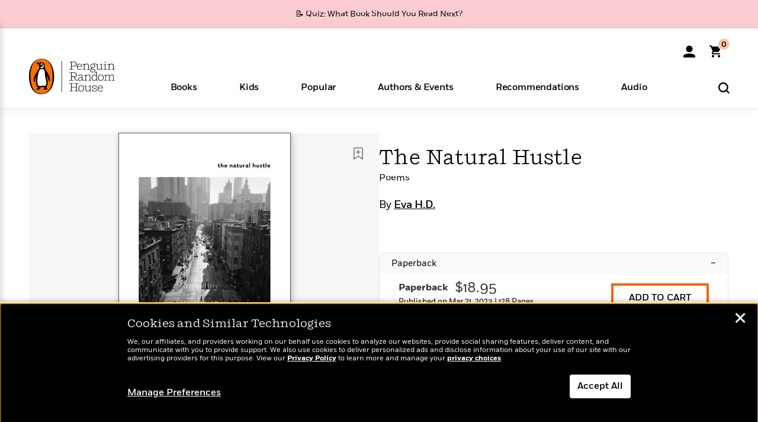

--- FILE ---
content_type: text/html; charset=UTF-8
request_url: https://www.penguinrandomhouse.com/books/718911/the-natural-hustle-by-eva-h-d/
body_size: 47958
content:
<!DOCTYPE html>
<!--[if IE 7]>
<html class="ie ie7" lang="en-US" class="no-js">
<![endif]-->
<!--[if IE 8]>
<html class="ie ie8" lang="en-US" class="no-js">
<![endif]-->
<!--[if !(IE 7) | !(IE 8) ]><!-->
<html lang="en-US" class="no-js">
<!--<![endif]-->
<head>
	<meta charset="UTF-8">
	<meta name="viewport" content="initial-scale=1,width=device-width,height=device-height" />
		        
<meta property="og:site_name" content="PenguinRandomhouse.com"/>
<meta property="fb:app_id" content="356679881167712"/>
<meta name="twitter:card" content="summary"/>
<meta name="twitter:site" content="@penguinrandomhouse"/>
<title>The Natural Hustle by Eva H.D.: 9780771004674 | PenguinRandomHouse.com: Books</title>
<meta itemprop="name" content="The Natural Hustle by Eva H.D.: 9780771004674 | PenguinRandomHouse.com: Books"/>
<meta property="og:title" content="The Natural Hustle by Eva H.D.: 9780771004674 | PenguinRandomHouse.com: Books"/>
<meta name="twitter:title" content="The Natural Hustle by Eva H.D.: 9780771004674 | PenguinRandomHouse.com: Books"/>
<meta property="fb:pages" content="13673457388"/>
<meta name="description" content="An astonishing, inventive new collection of poems from the author of Rotten Perfect Mouth.  Includes the poem “Bonedog” featured in the film..."/>
<meta itemprop="description" content="An astonishing, inventive new collection of poems from the author of Rotten Perfect Mouth.  Includes the poem &amp;ldquo;Bonedog&amp;rdquo; featured in the film I&amp;rsquo;m Thinking of Ending Things  Pat Lowther..."/>
<meta property="og:description" content="An astonishing, inventive new collection of poems from the author of Rotten Perfect Mouth.  Includes the poem “Bonedog” featured in the film I’m Thinking of Ending Things  Pat Lowther..."/>
<meta name="twitter:description" content="An astonishing, inventive new collection of poems from the author of Rotten Perfect Mouth.  Includes the poem “Bonedog” featured in the film I’m Thinking of Ending Things  Pat..."/>
<meta property="og:url" content="https://www.penguinrandomhouse.com/books/718911/the-natural-hustle-by-eva-h-d/"/>
<meta itemprop="image" content="https://images1.penguinrandomhouse.com/smedia/9780771004674"/>
<meta itemprop="thumbnail" content="https://images1.penguinrandomhouse.com/smedia/9780771004674"/>
<meta property="og:image" content="https://images1.penguinrandomhouse.com/smedia/9780771004674"/>
<meta name="twitter:image" content="https://images1.penguinrandomhouse.com/smedia/9780771004674"/>
<meta itemprop="price" content="18.95"/>
<meta itemprop="priceCurrency" content="USD"/>
<meta property="og:price:currency" content="USD"/>
<meta property="og:price:amount" content="18.95"/>
<link rel="alternate" hreflang="en" href="https://www.penguinrandomhouse.com/books/718911/the-natural-hustle-by-eva-h-d/"/>
<link rel="alternate" hreflang="en-ca" href="https://www.penguinrandomhouse.ca/books/718911/the-natural-hustle-by-eva-h-d/9780771004674"/>
<meta property="og:type" content="product"/>
<meta name="format-detection" content="telephone=no"/>
<meta name="twitter:url" content="https://www.penguinrandomhouse.com/books/718911/the-natural-hustle-by-eva-h-d/"/>
<meta name="twitter:url:preview" content="https://www.penguinrandomhouse.com/books/718911/the-natural-hustle-by-eva-h-d/#excerpt"/>
<meta name="twitter:text:isbn" content="9780771004674"/>
<meta name="twitter:text:cta" content="Start reading"/>
<meta property="og:availability" content="instock"/>
<meta name="Tealium" content="Tealium meta values" data-book-title="The Natural Hustle" data-book-authors="Eva H.D." data-book-isbn="9780771004674" data-book-imprint="McClelland &amp; Stewart" data-book-division="" data-book-format="Paperback" data-page-type="product"/>


	<!--[if lt IE 9]>
	<script src="https://www.penguinrandomhouse.com/wp-content/themes/penguinrandomhouse/js/ie.min.js"></script>
	<![endif]-->
	<!--[if IE 9]>
		<link rel='stylesheet' id='global-ie9-css' href='/wp-content/themes/penguinrandomhouse/css/ie9.min.css' type='text/css' media='all' />
	<![endif]-->
  <script>
  var images_url_pattern = "https:\/\/images%d.penguinrandomhouse.com%s",  images_url_buckets = 4;
 var series_images_url_dir = "https:\/\/assets.penguinrandomhouse.com\/series-images\/", readdown_images_url_dir = "https:\/\/assets.penguinrandomhouse.com\/the-read-down-images\/", category_images_url_dir = "https:\/\/assets.penguinrandomhouse.com\/category-images\/";
</script>

    <style> html.fouc-factor{ opacity:0; filter:alpha(opacity=0); } </style>

	<script> var htmlClass = document.getElementsByTagName( "html" )[0].getAttribute( "class" ); document.getElementsByTagName( "html" )[0].setAttribute( "class", htmlClass.replace( /no-js/, "fouc-factor" ) ); </script>
	<meta name='robots' content='index, follow, max-image-preview:large, max-snippet:-1, max-video-preview:-1' />
	<style>img:is([sizes="auto" i], [sizes^="auto," i]) { contain-intrinsic-size: 3000px 1500px }</style>
	<link rel="preload" href="/wp-content/themes/penguinrandomhouse/fonts/Fort-Medium.woff2" as="font" type="font/woff2" crossorigin>
<link rel="preload" href="/wp-content/themes/penguinrandomhouse/fonts/Fort-Light.woff2" as="font" type="font/woff2" crossorigin>
<link rel="preload" href="/wp-content/themes/penguinrandomhouse/fonts/Shift-Light.woff2" as="font" type="font/woff2" crossorigin>
<link rel="preload" href="/wp-content/themes/penguinrandomhouse/fonts/Shift-Book.woff2" as="font" type="font/woff2" crossorigin>
<link rel="preload" href="/wp-content/themes/penguinrandomhouse/fonts/Fort-Book.woff2" as="font" type="font/woff2" crossorigin>
<link rel="preload" href="/wp-content/themes/penguinrandomhouse/fonts/Shift-BookItalic.woff2" as="font" type="font/woff2" crossorigin>
<link rel='dns-prefetch' href='//ajax.googleapis.com' />
<link rel='stylesheet' id='wp-block-library-css' href='https://www.penguinrandomhouse.com/wp-includes/css/dist/block-library/style.min.css?ver=6.8.3' type='text/css' media='all' />
<style id='classic-theme-styles-inline-css' type='text/css'>
/*! This file is auto-generated */
.wp-block-button__link{color:#fff;background-color:#32373c;border-radius:9999px;box-shadow:none;text-decoration:none;padding:calc(.667em + 2px) calc(1.333em + 2px);font-size:1.125em}.wp-block-file__button{background:#32373c;color:#fff;text-decoration:none}
</style>
<style id='global-styles-inline-css' type='text/css'>
:root{--wp--preset--aspect-ratio--square: 1;--wp--preset--aspect-ratio--4-3: 4/3;--wp--preset--aspect-ratio--3-4: 3/4;--wp--preset--aspect-ratio--3-2: 3/2;--wp--preset--aspect-ratio--2-3: 2/3;--wp--preset--aspect-ratio--16-9: 16/9;--wp--preset--aspect-ratio--9-16: 9/16;--wp--preset--color--black: #000000;--wp--preset--color--cyan-bluish-gray: #abb8c3;--wp--preset--color--white: #ffffff;--wp--preset--color--pale-pink: #f78da7;--wp--preset--color--vivid-red: #cf2e2e;--wp--preset--color--luminous-vivid-orange: #ff6900;--wp--preset--color--luminous-vivid-amber: #fcb900;--wp--preset--color--light-green-cyan: #7bdcb5;--wp--preset--color--vivid-green-cyan: #00d084;--wp--preset--color--pale-cyan-blue: #8ed1fc;--wp--preset--color--vivid-cyan-blue: #0693e3;--wp--preset--color--vivid-purple: #9b51e0;--wp--preset--gradient--vivid-cyan-blue-to-vivid-purple: linear-gradient(135deg,rgba(6,147,227,1) 0%,rgb(155,81,224) 100%);--wp--preset--gradient--light-green-cyan-to-vivid-green-cyan: linear-gradient(135deg,rgb(122,220,180) 0%,rgb(0,208,130) 100%);--wp--preset--gradient--luminous-vivid-amber-to-luminous-vivid-orange: linear-gradient(135deg,rgba(252,185,0,1) 0%,rgba(255,105,0,1) 100%);--wp--preset--gradient--luminous-vivid-orange-to-vivid-red: linear-gradient(135deg,rgba(255,105,0,1) 0%,rgb(207,46,46) 100%);--wp--preset--gradient--very-light-gray-to-cyan-bluish-gray: linear-gradient(135deg,rgb(238,238,238) 0%,rgb(169,184,195) 100%);--wp--preset--gradient--cool-to-warm-spectrum: linear-gradient(135deg,rgb(74,234,220) 0%,rgb(151,120,209) 20%,rgb(207,42,186) 40%,rgb(238,44,130) 60%,rgb(251,105,98) 80%,rgb(254,248,76) 100%);--wp--preset--gradient--blush-light-purple: linear-gradient(135deg,rgb(255,206,236) 0%,rgb(152,150,240) 100%);--wp--preset--gradient--blush-bordeaux: linear-gradient(135deg,rgb(254,205,165) 0%,rgb(254,45,45) 50%,rgb(107,0,62) 100%);--wp--preset--gradient--luminous-dusk: linear-gradient(135deg,rgb(255,203,112) 0%,rgb(199,81,192) 50%,rgb(65,88,208) 100%);--wp--preset--gradient--pale-ocean: linear-gradient(135deg,rgb(255,245,203) 0%,rgb(182,227,212) 50%,rgb(51,167,181) 100%);--wp--preset--gradient--electric-grass: linear-gradient(135deg,rgb(202,248,128) 0%,rgb(113,206,126) 100%);--wp--preset--gradient--midnight: linear-gradient(135deg,rgb(2,3,129) 0%,rgb(40,116,252) 100%);--wp--preset--font-size--small: 13px;--wp--preset--font-size--medium: 20px;--wp--preset--font-size--large: 36px;--wp--preset--font-size--x-large: 42px;--wp--preset--spacing--20: 0.44rem;--wp--preset--spacing--30: 0.67rem;--wp--preset--spacing--40: 1rem;--wp--preset--spacing--50: 1.5rem;--wp--preset--spacing--60: 2.25rem;--wp--preset--spacing--70: 3.38rem;--wp--preset--spacing--80: 5.06rem;--wp--preset--shadow--natural: 6px 6px 9px rgba(0, 0, 0, 0.2);--wp--preset--shadow--deep: 12px 12px 50px rgba(0, 0, 0, 0.4);--wp--preset--shadow--sharp: 6px 6px 0px rgba(0, 0, 0, 0.2);--wp--preset--shadow--outlined: 6px 6px 0px -3px rgba(255, 255, 255, 1), 6px 6px rgba(0, 0, 0, 1);--wp--preset--shadow--crisp: 6px 6px 0px rgba(0, 0, 0, 1);}:where(.is-layout-flex){gap: 0.5em;}:where(.is-layout-grid){gap: 0.5em;}body .is-layout-flex{display: flex;}.is-layout-flex{flex-wrap: wrap;align-items: center;}.is-layout-flex > :is(*, div){margin: 0;}body .is-layout-grid{display: grid;}.is-layout-grid > :is(*, div){margin: 0;}:where(.wp-block-columns.is-layout-flex){gap: 2em;}:where(.wp-block-columns.is-layout-grid){gap: 2em;}:where(.wp-block-post-template.is-layout-flex){gap: 1.25em;}:where(.wp-block-post-template.is-layout-grid){gap: 1.25em;}.has-black-color{color: var(--wp--preset--color--black) !important;}.has-cyan-bluish-gray-color{color: var(--wp--preset--color--cyan-bluish-gray) !important;}.has-white-color{color: var(--wp--preset--color--white) !important;}.has-pale-pink-color{color: var(--wp--preset--color--pale-pink) !important;}.has-vivid-red-color{color: var(--wp--preset--color--vivid-red) !important;}.has-luminous-vivid-orange-color{color: var(--wp--preset--color--luminous-vivid-orange) !important;}.has-luminous-vivid-amber-color{color: var(--wp--preset--color--luminous-vivid-amber) !important;}.has-light-green-cyan-color{color: var(--wp--preset--color--light-green-cyan) !important;}.has-vivid-green-cyan-color{color: var(--wp--preset--color--vivid-green-cyan) !important;}.has-pale-cyan-blue-color{color: var(--wp--preset--color--pale-cyan-blue) !important;}.has-vivid-cyan-blue-color{color: var(--wp--preset--color--vivid-cyan-blue) !important;}.has-vivid-purple-color{color: var(--wp--preset--color--vivid-purple) !important;}.has-black-background-color{background-color: var(--wp--preset--color--black) !important;}.has-cyan-bluish-gray-background-color{background-color: var(--wp--preset--color--cyan-bluish-gray) !important;}.has-white-background-color{background-color: var(--wp--preset--color--white) !important;}.has-pale-pink-background-color{background-color: var(--wp--preset--color--pale-pink) !important;}.has-vivid-red-background-color{background-color: var(--wp--preset--color--vivid-red) !important;}.has-luminous-vivid-orange-background-color{background-color: var(--wp--preset--color--luminous-vivid-orange) !important;}.has-luminous-vivid-amber-background-color{background-color: var(--wp--preset--color--luminous-vivid-amber) !important;}.has-light-green-cyan-background-color{background-color: var(--wp--preset--color--light-green-cyan) !important;}.has-vivid-green-cyan-background-color{background-color: var(--wp--preset--color--vivid-green-cyan) !important;}.has-pale-cyan-blue-background-color{background-color: var(--wp--preset--color--pale-cyan-blue) !important;}.has-vivid-cyan-blue-background-color{background-color: var(--wp--preset--color--vivid-cyan-blue) !important;}.has-vivid-purple-background-color{background-color: var(--wp--preset--color--vivid-purple) !important;}.has-black-border-color{border-color: var(--wp--preset--color--black) !important;}.has-cyan-bluish-gray-border-color{border-color: var(--wp--preset--color--cyan-bluish-gray) !important;}.has-white-border-color{border-color: var(--wp--preset--color--white) !important;}.has-pale-pink-border-color{border-color: var(--wp--preset--color--pale-pink) !important;}.has-vivid-red-border-color{border-color: var(--wp--preset--color--vivid-red) !important;}.has-luminous-vivid-orange-border-color{border-color: var(--wp--preset--color--luminous-vivid-orange) !important;}.has-luminous-vivid-amber-border-color{border-color: var(--wp--preset--color--luminous-vivid-amber) !important;}.has-light-green-cyan-border-color{border-color: var(--wp--preset--color--light-green-cyan) !important;}.has-vivid-green-cyan-border-color{border-color: var(--wp--preset--color--vivid-green-cyan) !important;}.has-pale-cyan-blue-border-color{border-color: var(--wp--preset--color--pale-cyan-blue) !important;}.has-vivid-cyan-blue-border-color{border-color: var(--wp--preset--color--vivid-cyan-blue) !important;}.has-vivid-purple-border-color{border-color: var(--wp--preset--color--vivid-purple) !important;}.has-vivid-cyan-blue-to-vivid-purple-gradient-background{background: var(--wp--preset--gradient--vivid-cyan-blue-to-vivid-purple) !important;}.has-light-green-cyan-to-vivid-green-cyan-gradient-background{background: var(--wp--preset--gradient--light-green-cyan-to-vivid-green-cyan) !important;}.has-luminous-vivid-amber-to-luminous-vivid-orange-gradient-background{background: var(--wp--preset--gradient--luminous-vivid-amber-to-luminous-vivid-orange) !important;}.has-luminous-vivid-orange-to-vivid-red-gradient-background{background: var(--wp--preset--gradient--luminous-vivid-orange-to-vivid-red) !important;}.has-very-light-gray-to-cyan-bluish-gray-gradient-background{background: var(--wp--preset--gradient--very-light-gray-to-cyan-bluish-gray) !important;}.has-cool-to-warm-spectrum-gradient-background{background: var(--wp--preset--gradient--cool-to-warm-spectrum) !important;}.has-blush-light-purple-gradient-background{background: var(--wp--preset--gradient--blush-light-purple) !important;}.has-blush-bordeaux-gradient-background{background: var(--wp--preset--gradient--blush-bordeaux) !important;}.has-luminous-dusk-gradient-background{background: var(--wp--preset--gradient--luminous-dusk) !important;}.has-pale-ocean-gradient-background{background: var(--wp--preset--gradient--pale-ocean) !important;}.has-electric-grass-gradient-background{background: var(--wp--preset--gradient--electric-grass) !important;}.has-midnight-gradient-background{background: var(--wp--preset--gradient--midnight) !important;}.has-small-font-size{font-size: var(--wp--preset--font-size--small) !important;}.has-medium-font-size{font-size: var(--wp--preset--font-size--medium) !important;}.has-large-font-size{font-size: var(--wp--preset--font-size--large) !important;}.has-x-large-font-size{font-size: var(--wp--preset--font-size--x-large) !important;}
:where(.wp-block-post-template.is-layout-flex){gap: 1.25em;}:where(.wp-block-post-template.is-layout-grid){gap: 1.25em;}
:where(.wp-block-columns.is-layout-flex){gap: 2em;}:where(.wp-block-columns.is-layout-grid){gap: 2em;}
:root :where(.wp-block-pullquote){font-size: 1.5em;line-height: 1.6;}
</style>
<link rel='stylesheet' id='twentyfourteen-style-css' href='https://www.penguinrandomhouse.com/wp-content/themes/penguinrandomhouse/style.css?ver=cb20260122030953' type='text/css' media='all' />
<!--[if lt IE 9]>
<link rel='stylesheet' id='twentyfourteen-ie-css' href='https://www.penguinrandomhouse.com/wp-content/themes/penguinrandomhouse/css/ie.css?ver=cb20260122030953' type='text/css' media='all' />
<![endif]-->
<link rel='stylesheet' id='primary_newsletter_styles-css' href='https://www.penguinrandomhouse.com/wp-content/themes/penguinrandomhouse/build/newsletter.css?ver=cb20260122030953' type='text/css' media='all' />
<style id='akismet-widget-style-inline-css' type='text/css'>

			.a-stats {
				--akismet-color-mid-green: #357b49;
				--akismet-color-white: #fff;
				--akismet-color-light-grey: #f6f7f7;

				max-width: 350px;
				width: auto;
			}

			.a-stats * {
				all: unset;
				box-sizing: border-box;
			}

			.a-stats strong {
				font-weight: 600;
			}

			.a-stats a.a-stats__link,
			.a-stats a.a-stats__link:visited,
			.a-stats a.a-stats__link:active {
				background: var(--akismet-color-mid-green);
				border: none;
				box-shadow: none;
				border-radius: 8px;
				color: var(--akismet-color-white);
				cursor: pointer;
				display: block;
				font-family: -apple-system, BlinkMacSystemFont, 'Segoe UI', 'Roboto', 'Oxygen-Sans', 'Ubuntu', 'Cantarell', 'Helvetica Neue', sans-serif;
				font-weight: 500;
				padding: 12px;
				text-align: center;
				text-decoration: none;
				transition: all 0.2s ease;
			}

			/* Extra specificity to deal with TwentyTwentyOne focus style */
			.widget .a-stats a.a-stats__link:focus {
				background: var(--akismet-color-mid-green);
				color: var(--akismet-color-white);
				text-decoration: none;
			}

			.a-stats a.a-stats__link:hover {
				filter: brightness(110%);
				box-shadow: 0 4px 12px rgba(0, 0, 0, 0.06), 0 0 2px rgba(0, 0, 0, 0.16);
			}

			.a-stats .count {
				color: var(--akismet-color-white);
				display: block;
				font-size: 1.5em;
				line-height: 1.4;
				padding: 0 13px;
				white-space: nowrap;
			}
		
</style>
<script type="text/javascript" src="https://ajax.googleapis.com/ajax/libs/jquery/3.7.1/jquery.min.js?ver=3.7.1" id="jquery-js"></script>
<script type="text/javascript" src="https://www.penguinrandomhouse.com/wp-content/themes/penguinrandomhouse/js/slick.min.js?ver=1.6.0" id="slick-js"></script>
<!-- Stream WordPress user activity plugin v4.1.1 -->
<link rel='canonical' href='https://www.penguinrandomhouse.com/books/718911/the-natural-hustle-by-eva-h-d/' />
<style type="text/css">.recentcomments a{display:inline !important;padding:0 !important;margin:0 !important;}</style><!-- WP_Route:  content_product_details_4_1_2 --><script>var GLOBAL_routeUrl = 'https://www.penguinrandomhouse.com/books/718911/the-natural-hustle-by-eva-h-d/';</script>
	<link rel="stylesheet" href="https://www.penguinrandomhouse.com/wp-content/themes/penguinrandomhouse/css/product.min.css?vers=cb20260122030953" media="all" />
<script><!-- 
	var GLOBAL_newslettersSignupObject = {"acquisition_code":"PRH_BOOKPAGE_STATIC_ONGOING","workId":"718911"};
 
--></script>	<script type="text/javascript">
		window.cartUrl='https://cart.penguinrandomhouse.com';
		window.piiUrl='https://account.penguinrandomhouse.com';
		window.destroyUrl='https://cart.penguinrandomhouse.com/prhcart/logout.php';
    window.profileUrl="https:\/\/profile.penguinrandomhouse.com\/";
	</script>
			<script type="text/javascript">var acc_url='';</script>
    	<noscript><link rel='stylesheet' id='no-js-global-css' href='/wp-content/themes/penguinrandomhouse/styles-nojs.min.css?ver=cb20260122030953' type='text/css' media='all' /></noscript>
    <link rel='stylesheet' id='global-print-css' href='/wp-content/themes/penguinrandomhouse/styles-print.min.css?ver=cb20260122030953' type='text/css' media='print' />
    <link rel="icon" href="https://www.penguinrandomhouse.com/favicon-16x16.png" type="image/png" sizes="16x16" />
    <link rel="icon" href="https://www.penguinrandomhouse.com/favicon-32x32.png" type="image/png" sizes="32x32" />
    <link rel="icon" href="https://www.penguinrandomhouse.com/favicon-192x192.png" type="image/png" sizes="192x192" />
</head>

<body class="wp-singular wp_router_page-template-default single single-wp_router_page postid-5 wp-embed-responsive wp-theme-penguinrandomhouse group-blog masthead-fixed full-width singular">
    	    <a id="skip_to_main" href="#mainblock">Skip to Main Content (Press Enter)</a>
                <a id="site-ribbon" class="promo-strip hidden site-banner-wide-link" style="background-color: #fbcdd2;" href="https://www.penguinrandomhouse.com/articles/quiz-what-book-should-you-read-next/" target="_self">
                    <div class="site-banner-content">
                            <div class="site-banner-content-text">
                <div class="site-banner-desktop-copy" data-link-count="0">
                  📝 Quiz: What Book Should You Read Next?                </div>
                <div class="site-banner-mobile-copy" data-link-count="0">
                  📝 Quiz: What Book Should You Read Next?                </div>
              </div>
                          </div>
                  </a>
              
	
	<!-- Start Tealium tag -->
	<script type="text/javascript">
        
var utag_data={"page_name":"The Natural Hustle by Eva H.D.: 9780771004674 | PenguinRandomHouse.com: Books","code_release_version":"cb20260122030953","product_list_price":[18.95],"product_isbn":[9780771004674],"product_title":["The Natural Hustle"],"product_author":["Eva H.D."],"product_author_id":["2275461"],"retailer_link_present":"yes","page_type":"Product Detail Page","product_imprint":["McClelland & Stewart"],"product_format":["Paperback"],"product_work_id":["718911"],"product_category":["Nonfiction | Poetry"],"product_division":["McClelland & Stewart"],"auth_count":1,"module_type":["authordetail","contributorblock"],"module_variation":"Load","module_present":"cartbutton,lookinside,readexcerpt","pdp_dropdown":"Book Description, Praise, Product Details","event_type":"recommendation_load","ip_country":"US","website_banner":"Get a FREE Books of the Moment sampler!"};
(function() {
    const cookies = document.cookie.split( '; ');
    const couponCode = cookies.find( function( cookie ) {
        return cookie.trim().startsWith( 'couponCode' );
    });
    if (couponCode && couponCode.split( '=' )[1] == 'EMP50')
        utag_data.user_status = 'internal';
    else
        utag_data.user_status = 'external';
    var prevPageTeal = cookies.find( function( cookie ) {
        return cookie.trim().startsWith( 'next_page_teal' );
    } );

    var one_hour_ago = new Date();
    one_hour_ago.setTime( one_hour_ago.getTime() - ( 60 * 1000 ) );
    if ( prevPageTeal ) {
        prevPageTeal = prevPageTeal.split( '=' )[1];
        utag_data = Object.assign(utag_data, JSON.parse(prevPageTeal));
        document.cookie = "next_page_teal= ; expires=" + one_hour_ago.toGMTString();
    }
    var removeFromTeal = cookies.find( function( cookie ) {
        return cookie.trim().startsWith( 'remove_from_teal' );
    } );
    if ( removeFromTeal ) {
        removeFromTeal = JSON.parse( removeFromTeal.split( '=' )[1] );
        for ( var i = 0; i < removeFromTeal.length; i++ ) {
            delete utag_data[ removeFromTeal[ i ] ];
        }
    }
    if ( window.location.pathname.startsWith( '/interactive/todays-top-books' ) ) {
        var archive = window.location.pathname.length > 30;
        var page_name = archive ? 'Archive' : 'Main';
        utag_data.page_type = 'Top Books ' + page_name + ' Page';
    }

    if ( sessionStorage.getItem( 'takeover' ) ) {
        sessionStorage.removeItem( 'takeover' );
    }

    if ( window.location.search.includes( 'cdi=' ) ) {
        // check for cdi param and set session storage if present
        sessionStorage.setItem( 'has_cdi', 'true' );
    }
    if ( sessionStorage.getItem( 'has_cdi' ) && ( window.location.pathname.startsWith( '/articles/' ) || window.location.pathname.startsWith( '/the-read-down/' ) ) ) {
        // if this value is present, and we are on an article or read down page, do not show takeovers
        document.getElementsByTagName('body')[0].classList.add('disable-cta');
    }
})();
	</script>
	    <script type="text/javascript">
		(function(a,b,c,d){
		a='//tags.tiqcdn.com/utag/random/rhcorp-prh/prod/utag.js';
		b=document;c='script';d=b.createElement(c);d.src=a;d.type='text/java'+c;d.async=true;
		a=b.getElementsByTagName(c)[0];a.parentNode.insertBefore(d,a);
		})();
	</script>
	<!-- / End Tealium tag -->

	
    <div class="backdrop"></div>

    <div id="condensed-side-nav" aria-hidden="true">
      <div class="top menu-toggle-container">
          <div class="close-button-container">
              <?xml version="1.0" encoding="UTF-8"?>
<svg id="menu-close" class="desktop-show" tabindex="-1" viewBox="0 0 17 17" version="1.1" xmlns="http://www.w3.org/2000/svg" xmlns:xlink="http://www.w3.org/1999/xlink">
    <g stroke="none" stroke-width="1" fill="none" fill-rule="evenodd">
        <g transform="translate(-1238.000000, -167.000000)" fill="#000000" stroke="#000000">
            <g transform="translate(1239.000000, 168.000000)">
                <path d="M0.432173232,15.5897546 C0.330501361,15.5897546 0.228829491,15.5551862 0.12715762,15.4541921 C-0.0422954982,15.284739 -0.0422954982,15.013614 0.12715762,14.8777126 L14.8695789,0.169520899 C15.039032,6.77812472e-05 15.2762664,6.77812472e-05 15.4457195,0.169520899 C15.6151726,0.338974017 15.6151726,0.610099006 15.4457195,0.779552124 L0.737188844,15.4880828 C0.669407597,15.5555251 0.533845103,15.5897546 0.432173232,15.5897546"></path>
                <g>
                    <path d="M15.1405005,15.5897546 C15.0388287,15.5897546 14.9371568,15.5551862 14.8361627,15.4541921 L0.1608449,0.779552124 C-0.00860821839,0.610099006 -0.00860821839,0.338974017 0.1608449,0.203411523 C0.330298018,0.0339584048 0.601761913,0.0339584048 0.736985501,0.203411523 L15.4455161,14.9119422 C15.6149693,15.0813953 15.6149693,15.3525203 15.4455161,15.4880828 C15.3777349,15.5555251 15.2425113,15.5897546 15.1405005,15.5897546"></path>
                </g>
            </g>
        </g>
    </g>
</svg>
          </div>
      </div>
      <div class="scrollable-area" role="navigation" aria-label="side-nav">
        <div id="mobile_search"></div>
        <div id="container-top" class="nav-container">
          <div id="condensed-top-level" class="top-level">
            <menu class="nav-item-list">
                                <button class="nav-item no-mouse-outline" aria-haspopup="true" tabindex="-1" aria-expanded="false" role="button">
                    <p class="nav-item-text">Books</p>
                    <?xml version="1.0" encoding="UTF-8"?>
<svg class="nav-item-arrow" width="8px" height="14px" viewBox="0 0 8 14" version="1.1" xmlns="http://www.w3.org/2000/svg" xmlns:xlink="http://www.w3.org/1999/xlink">
    <g stroke="none" stroke-width="1" fill="none" fill-rule="evenodd">
        <g transform="translate(-372.000000, -165.000000)" fill="#FF6500" stroke="#FF6500">
            <path d="M373,177.3177 C373,177.113163 373.061224,176.976805 373.183673,176.840447 L377.530612,171.999744 L373.183673,167.159042 C372.938776,166.886326 372.938776,166.477252 373.183673,166.204537 C373.428571,165.931821 373.795918,165.931821 374.040816,166.204537 L378.816327,171.522492 C379.061224,171.795208 379.061224,172.204281 378.816327,172.476997 L374.040816,177.794952 C373.795918,178.068349 373.428571,178.068349 373.183673,177.794952 C373.061224,177.658594 373,177.522236 373,177.3177"></path>
        </g>
    </g>
</svg>
                  </button>
                                  <button class="nav-item no-mouse-outline" aria-haspopup="true" tabindex="-1" aria-expanded="false" role="button">
                    <p class="nav-item-text">Kids</p>
                    <?xml version="1.0" encoding="UTF-8"?>
<svg class="nav-item-arrow" width="8px" height="14px" viewBox="0 0 8 14" version="1.1" xmlns="http://www.w3.org/2000/svg" xmlns:xlink="http://www.w3.org/1999/xlink">
    <g stroke="none" stroke-width="1" fill="none" fill-rule="evenodd">
        <g transform="translate(-372.000000, -165.000000)" fill="#FF6500" stroke="#FF6500">
            <path d="M373,177.3177 C373,177.113163 373.061224,176.976805 373.183673,176.840447 L377.530612,171.999744 L373.183673,167.159042 C372.938776,166.886326 372.938776,166.477252 373.183673,166.204537 C373.428571,165.931821 373.795918,165.931821 374.040816,166.204537 L378.816327,171.522492 C379.061224,171.795208 379.061224,172.204281 378.816327,172.476997 L374.040816,177.794952 C373.795918,178.068349 373.428571,178.068349 373.183673,177.794952 C373.061224,177.658594 373,177.522236 373,177.3177"></path>
        </g>
    </g>
</svg>
                  </button>
                                  <button class="nav-item no-mouse-outline" aria-haspopup="true" tabindex="-1" aria-expanded="false" role="button">
                    <p class="nav-item-text">Popular</p>
                    <?xml version="1.0" encoding="UTF-8"?>
<svg class="nav-item-arrow" width="8px" height="14px" viewBox="0 0 8 14" version="1.1" xmlns="http://www.w3.org/2000/svg" xmlns:xlink="http://www.w3.org/1999/xlink">
    <g stroke="none" stroke-width="1" fill="none" fill-rule="evenodd">
        <g transform="translate(-372.000000, -165.000000)" fill="#FF6500" stroke="#FF6500">
            <path d="M373,177.3177 C373,177.113163 373.061224,176.976805 373.183673,176.840447 L377.530612,171.999744 L373.183673,167.159042 C372.938776,166.886326 372.938776,166.477252 373.183673,166.204537 C373.428571,165.931821 373.795918,165.931821 374.040816,166.204537 L378.816327,171.522492 C379.061224,171.795208 379.061224,172.204281 378.816327,172.476997 L374.040816,177.794952 C373.795918,178.068349 373.428571,178.068349 373.183673,177.794952 C373.061224,177.658594 373,177.522236 373,177.3177"></path>
        </g>
    </g>
</svg>
                  </button>
                                  <button class="nav-item no-mouse-outline" aria-haspopup="true" tabindex="-1" aria-expanded="false" role="button">
                    <p class="nav-item-text">Authors & Events</p>
                    <?xml version="1.0" encoding="UTF-8"?>
<svg class="nav-item-arrow" width="8px" height="14px" viewBox="0 0 8 14" version="1.1" xmlns="http://www.w3.org/2000/svg" xmlns:xlink="http://www.w3.org/1999/xlink">
    <g stroke="none" stroke-width="1" fill="none" fill-rule="evenodd">
        <g transform="translate(-372.000000, -165.000000)" fill="#FF6500" stroke="#FF6500">
            <path d="M373,177.3177 C373,177.113163 373.061224,176.976805 373.183673,176.840447 L377.530612,171.999744 L373.183673,167.159042 C372.938776,166.886326 372.938776,166.477252 373.183673,166.204537 C373.428571,165.931821 373.795918,165.931821 374.040816,166.204537 L378.816327,171.522492 C379.061224,171.795208 379.061224,172.204281 378.816327,172.476997 L374.040816,177.794952 C373.795918,178.068349 373.428571,178.068349 373.183673,177.794952 C373.061224,177.658594 373,177.522236 373,177.3177"></path>
        </g>
    </g>
</svg>
                  </button>
                                  <button class="nav-item no-mouse-outline" aria-haspopup="true" tabindex="-1" aria-expanded="false" role="button">
                    <p class="nav-item-text">Recommendations</p>
                    <?xml version="1.0" encoding="UTF-8"?>
<svg class="nav-item-arrow" width="8px" height="14px" viewBox="0 0 8 14" version="1.1" xmlns="http://www.w3.org/2000/svg" xmlns:xlink="http://www.w3.org/1999/xlink">
    <g stroke="none" stroke-width="1" fill="none" fill-rule="evenodd">
        <g transform="translate(-372.000000, -165.000000)" fill="#FF6500" stroke="#FF6500">
            <path d="M373,177.3177 C373,177.113163 373.061224,176.976805 373.183673,176.840447 L377.530612,171.999744 L373.183673,167.159042 C372.938776,166.886326 372.938776,166.477252 373.183673,166.204537 C373.428571,165.931821 373.795918,165.931821 374.040816,166.204537 L378.816327,171.522492 C379.061224,171.795208 379.061224,172.204281 378.816327,172.476997 L374.040816,177.794952 C373.795918,178.068349 373.428571,178.068349 373.183673,177.794952 C373.061224,177.658594 373,177.522236 373,177.3177"></path>
        </g>
    </g>
</svg>
                  </button>
                                  <button class="nav-item no-mouse-outline" aria-haspopup="true" tabindex="-1" aria-expanded="false" role="button">
                    <p class="nav-item-text">Audio</p>
                    <?xml version="1.0" encoding="UTF-8"?>
<svg class="nav-item-arrow" width="8px" height="14px" viewBox="0 0 8 14" version="1.1" xmlns="http://www.w3.org/2000/svg" xmlns:xlink="http://www.w3.org/1999/xlink">
    <g stroke="none" stroke-width="1" fill="none" fill-rule="evenodd">
        <g transform="translate(-372.000000, -165.000000)" fill="#FF6500" stroke="#FF6500">
            <path d="M373,177.3177 C373,177.113163 373.061224,176.976805 373.183673,176.840447 L377.530612,171.999744 L373.183673,167.159042 C372.938776,166.886326 372.938776,166.477252 373.183673,166.204537 C373.428571,165.931821 373.795918,165.931821 374.040816,166.204537 L378.816327,171.522492 C379.061224,171.795208 379.061224,172.204281 378.816327,172.476997 L374.040816,177.794952 C373.795918,178.068349 373.428571,178.068349 373.183673,177.794952 C373.061224,177.658594 373,177.522236 373,177.3177"></path>
        </g>
    </g>
</svg>
                  </button>
                            </menu>
            <div class="promo-section"><ul id="promos-container" class="promos-container"><li class="nav-promo-block">
                <a class="navigation-link no-mouse-outline" href="https://www.penguinrandomhouse.com/the-read-down/the-toni-morrison-primer/" tabindex="-1" aria-label="Toni Morrison Books To Read Right Now Read More" data-element="recommendations:featured:toni morrison books to read right now" data-category="recommendations" data-location="header">
                  <img class="nav-promo-image" src="https://assets.penguinrandomhouse.com/wp-content/uploads/2024/02/06131339/PRH_AWB-ToniMorrisonBooks-1200x628-1.jpg" height="183" alt="Toni Morrison Books To Read Right Now" />
                  <div class="nav-promo-text">Toni Morrison Books To Read Right Now</div>
                  <div class="nav-promo-sub-text">Read More<span class="nav-promo-sub-text-caret"> ></span></div>
                </a>
              </li><hr class="separator"><li class="nav-promo-block">
                <a class="navigation-link no-mouse-outline" href="https://www.penguinrandomhouse.com/articles/how-to-read-more/" tabindex="-1" aria-label="How To Read More in 2025 Learn More" data-element="authors & events:featured:how to read more in 2025" data-category="authors & events" data-location="header">
                  <img class="nav-promo-image" src="https://assets.penguinrandomhouse.com/wp-content/uploads/2024/02/26151938/ReadMore_1200x628_600x314-nav.jpg" height="183" alt="How To Read More in 2025" />
                  <div class="nav-promo-text">How To Read More in 2025</div>
                  <div class="nav-promo-sub-text">Learn More<span class="nav-promo-sub-text-caret"> ></span></div>
                </a>
              </li><hr class="separator"><li class="nav-promo-block">
                <a class="navigation-link no-mouse-outline" href="https://www.penguinrandomhouse.com/banned-books/" tabindex="-1" aria-label="Books Bans Are on the Rise in America Learn More" data-element="popular:featured:books bans are on the rise in america" data-category="popular" data-location="header">
                  <img class="nav-promo-image" src="https://assets.penguinrandomhouse.com/wp-content/uploads/2024/02/05171820/Let-Kids-Read_600x314-nav.jpg" height="183" alt="Books Bans Are on the Rise in America" />
                  <div class="nav-promo-text">Books Bans Are on the Rise in America</div>
                  <div class="nav-promo-sub-text">Learn More<span class="nav-promo-sub-text-caret"> ></span></div>
                </a>
              </li></ul></div>          </div>
          <div id="Books" class="sub-nav-container" aria-hidden="true">
                <ul class="nav-item-list" role="menu">
                  <li class="secondary-nav-item top-level-text" role="none">
                    <div class="secondary-nav-return" aria-label="back to main navigation"><</div><a class="nav-item-text navigation-link no-mouse-outline" href="https://www.penguinrandomhouse.com/books/" target="_self" role="menuitem" tabindex="-1" data-element="books" data-location="header" data-category="books"><span class="link-text">Books</span><span class="caret">></span></a></li><li class="secondary-nav-item heading-item" role="none"><div class="nav-item-text">Popular</div></li><li class="secondary-nav-item" role="none"><a class="nav-item-text navigation-link no-mouse-outline" href="https://www.penguinrandomhouse.com/books/all-new-releases" target="_self" role="menuitem" tabindex="-1" data-element="books:popular:new & noteworthy" data-category="books" data-location="header">New & Noteworthy</a></li><li class="secondary-nav-item item-border-top" role="none"><a class="nav-item-text navigation-link no-mouse-outline" href="https://www.penguinrandomhouse.com/books/all-best-sellers/" target="_self" role="menuitem" tabindex="-1" data-element="books:popular:bestsellers" data-category="books" data-location="header">Bestsellers</a></li><li class="secondary-nav-item item-border-top" role="none"><a class="nav-item-text navigation-link no-mouse-outline" href="https://www.penguinrandomhouse.com/books/graphic-novels-manga/" target="_self" role="menuitem" tabindex="-1" data-element="books:popular:graphic novels & manga" data-category="books" data-location="header">Graphic Novels & Manga</a></li><li class="secondary-nav-item item-border-top" role="none"><a class="nav-item-text navigation-link no-mouse-outline" href="https://www.penguinrandomhouse.com/the-read-down/the-best-books-of-2025/" target="_self" role="menuitem" tabindex="-1" data-element="books:popular:the must-read books of 2025" data-category="books" data-location="header">The Must-Read Books of 2025</a></li><li class="secondary-nav-item item-border-top" role="none"><a class="nav-item-text navigation-link no-mouse-outline" href="https://www.penguinrandomhouse.com/cc/que-quieres-leer-hoy/?cat=Novedades" target="_self" role="menuitem" tabindex="-1" data-element="books:popular:popular books in spanish" data-category="books" data-location="header">Popular Books in Spanish</a></li><li class="secondary-nav-item item-border-top" role="none"><a class="nav-item-text navigation-link no-mouse-outline" href="https://www.penguinrandomhouse.com/books/all-coming-soon/" target="_self" role="menuitem" tabindex="-1" data-element="books:popular:coming soon" data-category="books" data-location="header">Coming Soon</a></li><li class="secondary-nav-item heading-item" role="none"><a class="nav-item-text navigation-link no-mouse-outline" href="https://www.penguinrandomhouse.com/books/fiction/" target="_self" role="menuitem" tabindex="-1" data-element="books:fiction" data-category="books" data-location="header">Fiction</a></li><li class="secondary-nav-item" role="none"><a class="nav-item-text navigation-link no-mouse-outline" href="https://www.penguinrandomhouse.com/books/classics/" target="_self" role="menuitem" tabindex="-1" data-element="books:fiction:classics" data-category="books" data-location="header">Classics</a></li><li class="secondary-nav-item item-border-top" role="none"><a class="nav-item-text navigation-link no-mouse-outline" href="https://www.penguinrandomhouse.com/books/romance/" target="_self" role="menuitem" tabindex="-1" data-element="books:fiction:romance" data-category="books" data-location="header">Romance</a></li><li class="secondary-nav-item item-border-top" role="none"><a class="nav-item-text navigation-link no-mouse-outline" href="https://www.penguinrandomhouse.com/books/literary-fiction/" target="_self" role="menuitem" tabindex="-1" data-element="books:fiction:literary fiction" data-category="books" data-location="header">Literary Fiction</a></li><li class="secondary-nav-item item-border-top" role="none"><a class="nav-item-text navigation-link no-mouse-outline" href="https://www.penguinrandomhouse.com/books/mystery-thriller/" target="_self" role="menuitem" tabindex="-1" data-element="books:fiction:mystery & thriller" data-category="books" data-location="header">Mystery & Thriller</a></li><li class="secondary-nav-item item-border-top" role="none"><a class="nav-item-text navigation-link no-mouse-outline" href="https://www.penguinrandomhouse.com/books/science-fiction/" target="_self" role="menuitem" tabindex="-1" data-element="books:fiction:science fiction" data-category="books" data-location="header">Science Fiction</a></li><li class="secondary-nav-item item-border-top" role="none"><a class="nav-item-text navigation-link no-mouse-outline" href="https://www.penguinrandomhouse.com/books/spanish-language-fiction/" target="_self" role="menuitem" tabindex="-1" data-element="books:fiction:spanish language fiction" data-category="books" data-location="header">Spanish Language Fiction</a></li><li class="secondary-nav-item heading-item" role="none"><a class="nav-item-text navigation-link no-mouse-outline" href="https://www.penguinrandomhouse.com/books/nonfiction/" target="_self" role="menuitem" tabindex="-1" data-element="books:nonfiction" data-category="books" data-location="header">Nonfiction</a></li><li class="secondary-nav-item" role="none"><a class="nav-item-text navigation-link no-mouse-outline" href="https://www.penguinrandomhouse.com/books/biography-memoir/" target="_self" role="menuitem" tabindex="-1" data-element="books:nonfiction:biographies & memoirs" data-category="books" data-location="header">Biographies & Memoirs</a></li><li class="secondary-nav-item item-border-top" role="none"><a class="nav-item-text navigation-link no-mouse-outline" href="https://www.penguinrandomhouse.com/books/wellness/" target="_self" role="menuitem" tabindex="-1" data-element="books:nonfiction:wellness" data-category="books" data-location="header">Wellness</a></li><li class="secondary-nav-item item-border-top" role="none"><a class="nav-item-text navigation-link no-mouse-outline" href="https://www.penguinrandomhouse.com/books/cookbooks/" target="_self" role="menuitem" tabindex="-1" data-element="books:nonfiction:cookbooks" data-category="books" data-location="header">Cookbooks</a></li><li class="secondary-nav-item item-border-top" role="none"><a class="nav-item-text navigation-link no-mouse-outline" href="https://www.penguinrandomhouse.com/books/history/" target="_self" role="menuitem" tabindex="-1" data-element="books:nonfiction:history" data-category="books" data-location="header">History</a></li><li class="secondary-nav-item item-border-top" role="none"><a class="nav-item-text navigation-link no-mouse-outline" href="https://www.penguinrandomhouse.com/books/spanish-language-nonfiction/" target="_self" role="menuitem" tabindex="-1" data-element="books:nonfiction:spanish language nonfiction" data-category="books" data-location="header">Spanish Language Nonfiction</a></li><li class="secondary-nav-item heading-item" role="none"><a class="nav-item-text navigation-link no-mouse-outline" href="https://www.penguinrandomhouse.com/series/" target="_self" role="menuitem" tabindex="-1" data-element="books:series" data-category="books" data-location="header">Series</a></li><li class="secondary-nav-item" role="none"><a class="nav-item-text navigation-link no-mouse-outline" href="https://www.penguinrandomhouse.com/series/TM9/a-thursday-murder-club-mystery/" target="_self" role="menuitem" tabindex="-1" data-element="books:series:a thursday murder club" data-category="books" data-location="header">A Thursday Murder Club</a></li><li class="secondary-nav-item item-border-top" role="none"><a class="nav-item-text navigation-link no-mouse-outline" href="https://www.penguinrandomhouse.com/series/F3Q/rebel-blue-ranch/" target="_self" role="menuitem" tabindex="-1" data-element="books:series:rebel blue ranch" data-category="books" data-location="header">Rebel Blue Ranch</a></li><li class="secondary-nav-item item-border-top" role="none"><a class="nav-item-text navigation-link no-mouse-outline" href="https://www.penguinrandomhouse.com/series/EX1/robert-langdon/" target="_self" role="menuitem" tabindex="-1" data-element="books:series:robert langdon" data-category="books" data-location="header">Robert Langdon</a></li><li class="secondary-nav-item item-border-top" role="none"><a class="nav-item-text navigation-link no-mouse-outline" href="https://www.penguinrandomhouse.com/series/SOO/a-song-of-ice-and-fire/" target="_self" role="menuitem" tabindex="-1" data-element="books:series:a song of ice and fire" data-category="books" data-location="header">A Song of Ice and Fire</a></li><li class="secondary-nav-item item-border-top" role="none"><a class="nav-item-text navigation-link no-mouse-outline" href="https://www.penguinrandomhouse.com/series/B45/penguin-clothbound-classics" target="_self" role="menuitem" tabindex="-1" data-element="books:series:penguin classics" data-category="books" data-location="header">Penguin Classics</a></li><li class="secondary-nav-item top-level-text footer" role="none">
                <div class="secondary-nav-return" aria-label="back to main navigation"><</div><a class="secondary-nav-view-all navigation-link" href="https://www.penguinrandomhouse.com/books/" target="_self" role="menuitem" tabindex="-1" aria-label="view all Books" data-element="books" data-location="header" data-category="books"><span class="link-text">View All</span><span class="caret">></span></a></li></ul></div><div id="Kids" class="sub-nav-container" aria-hidden="true">
                <ul class="nav-item-list" role="menu">
                  <li class="secondary-nav-item top-level-text" role="none">
                    <div class="secondary-nav-return" aria-label="back to main navigation"><</div><a class="nav-item-text navigation-link no-mouse-outline" href="https://www.penguinrandomhouse.com/kids-and-ya-books/" target="_self" role="menuitem" tabindex="-1" data-element="kids" data-location="header" data-category="kids"><span class="link-text">Kids</span><span class="caret">></span></a></li><li class="secondary-nav-item heading-item" role="none"><div class="nav-item-text">Popular</div></li><li class="secondary-nav-item" role="none"><a class="nav-item-text navigation-link no-mouse-outline" href="https://www.penguinrandomhouse.com/the-read-down/new-noteworthy-childrens-books/" target="_self" role="menuitem" tabindex="-1" data-element="kids:popular:new & noteworthy" data-category="kids" data-location="header">New & Noteworthy</a></li><li class="secondary-nav-item item-border-top" role="none"><a class="nav-item-text navigation-link no-mouse-outline" href="https://www.penguinrandomhouse.com/books/best-sellers-childrens" target="_self" role="menuitem" tabindex="-1" data-element="kids:popular:bestsellers" data-category="kids" data-location="header">Bestsellers</a></li><li class="secondary-nav-item item-border-top" role="none"><a class="nav-item-text navigation-link no-mouse-outline" href="https://www.penguinrandomhouse.com/the-read-down/award-winning-childrens-books/" target="_self" role="menuitem" tabindex="-1" data-element="kids:popular:award winners" data-category="kids" data-location="header">Award Winners</a></li><li class="secondary-nav-item item-border-top" role="none"><a class="nav-item-text navigation-link no-mouse-outline" href="https://www.penguinrandomhouse.com/shop/parenting/" target="_self" role="menuitem" tabindex="-1" data-element="kids:popular:the parenting book guide" data-category="kids" data-location="header">The Parenting Book Guide</a></li><li class="secondary-nav-item item-border-top" role="none"><a class="nav-item-text navigation-link no-mouse-outline" href="https://www.penguinrandomhouse.com/kids-and-ya-books/" target="_self" role="menuitem" tabindex="-1" data-element="kids:popular:kids' corner" data-category="kids" data-location="header">Kids' Corner</a></li><li class="secondary-nav-item item-border-top" role="none"><a class="nav-item-text navigation-link no-mouse-outline" href="https://www.penguinrandomhouse.com/the-read-down/books-to-get-your-child-reading-middle-grade/" target="_self" role="menuitem" tabindex="-1" data-element="kids:popular:books for middle graders" data-category="kids" data-location="header">Books for Middle Graders</a></li><li class="secondary-nav-item heading-item" role="none"><div class="nav-item-text">Trending Series</div></li><li class="secondary-nav-item" role="none"><a class="nav-item-text navigation-link no-mouse-outline" href="https://www.penguinrandomhouse.com/series/DWY/who-was/" target="_self" role="menuitem" tabindex="-1" data-element="kids:trending series:who was?" data-category="kids" data-location="header">Who Was?</a></li><li class="secondary-nav-item item-border-top" role="none"><a class="nav-item-text navigation-link no-mouse-outline" href="https://www.penguinrandomhouse.com/series/MT0/magic-tree-house-r/" target="_self" role="menuitem" tabindex="-1" data-element="kids:trending series:magic tree house" data-category="kids" data-location="header">Magic Tree House</a></li><li class="secondary-nav-item item-border-top" role="none"><a class="nav-item-text navigation-link no-mouse-outline" href="https://www.penguinrandomhouse.com/series/LKE/the-last-kids-on-earth/" target="_self" role="menuitem" tabindex="-1" data-element="kids:trending series:the last kids on earth" data-category="kids" data-location="header">The Last Kids on Earth</a></li><li class="secondary-nav-item item-border-top" role="none"><a class="nav-item-text navigation-link no-mouse-outline" href="https://www.penguinrandomhouse.com/series/DQ3/mad-libs/" target="_self" role="menuitem" tabindex="-1" data-element="kids:trending series:mad libs" data-category="kids" data-location="header">Mad Libs</a></li><li class="secondary-nav-item item-border-top" role="none"><a class="nav-item-text navigation-link no-mouse-outline" href="https://www.penguinrandomhouse.com/series/OMR/planet-omar/" target="_self" role="menuitem" tabindex="-1" data-element="kids:trending series:planet omar" data-category="kids" data-location="header">Planet Omar</a></li><li class="secondary-nav-item heading-item" role="none"><div class="nav-item-text">Beloved Characters</div></li><li class="secondary-nav-item" role="none"><a class="nav-item-text navigation-link no-mouse-outline" href="https://www.penguinrandomhouse.com/series/DW5/the-world-of-eric-carle" target="_self" role="menuitem" tabindex="-1" data-element="kids:beloved characters:the world of eric carle" data-category="kids" data-location="header">The World of Eric Carle</a></li><li class="secondary-nav-item item-border-top" role="none"><a class="nav-item-text navigation-link no-mouse-outline" href="https://www.penguinrandomhouse.com/series/LUE/bluey/" target="_self" role="menuitem" tabindex="-1" data-element="kids:beloved characters:bluey" data-category="kids" data-location="header">Bluey</a></li><li class="secondary-nav-item item-border-top" role="none"><a class="nav-item-text navigation-link no-mouse-outline" href="https://www.penguinrandomhouse.com/series/DQW/llama-llama/" target="_self" role="menuitem" tabindex="-1" data-element="kids:beloved characters:llama llama" data-category="kids" data-location="header">Llama Llama</a></li><li class="secondary-nav-item item-border-top" role="none"><a class="nav-item-text navigation-link no-mouse-outline" href="https://www.penguinrandomhouse.com/series/CSE/classic-seuss/" target="_self" role="menuitem" tabindex="-1" data-element="kids:beloved characters:dr. seuss" data-category="kids" data-location="header">Dr. Seuss</a></li><li class="secondary-nav-item item-border-top" role="none"><a class="nav-item-text navigation-link no-mouse-outline" href="https://www.penguinrandomhouse.com/series/JUB/junie-b-jones" target="_self" role="menuitem" tabindex="-1" data-element="kids:beloved characters:junie b. jones" data-category="kids" data-location="header">Junie B. Jones</a></li><li class="secondary-nav-item item-border-top" role="none"><a class="nav-item-text navigation-link no-mouse-outline" href="https://www.penguinrandomhouse.com/series/DTH/peter-rabbit" target="_self" role="menuitem" tabindex="-1" data-element="kids:beloved characters:peter rabbit" data-category="kids" data-location="header">Peter Rabbit</a></li><li class="secondary-nav-item heading-item" role="none"><div class="nav-item-text">Categories</div></li><li class="secondary-nav-item" role="none"><a class="nav-item-text navigation-link no-mouse-outline" href="https://www.penguinrandomhouse.com/books/board-books-childrens/" target="_self" role="menuitem" tabindex="-1" data-element="kids:categories:board books" data-category="kids" data-location="header">Board Books</a></li><li class="secondary-nav-item item-border-top" role="none"><a class="nav-item-text navigation-link no-mouse-outline" href="https://www.penguinrandomhouse.com/books/picture-books-childrens/" target="_self" role="menuitem" tabindex="-1" data-element="kids:categories:picture books" data-category="kids" data-location="header">Picture Books</a></li><li class="secondary-nav-item item-border-top" role="none"><a class="nav-item-text navigation-link no-mouse-outline" href="https://www.penguinrandomhouse.com/books/leveled-readers/" target="_self" role="menuitem" tabindex="-1" data-element="kids:categories:guided reading levels" data-category="kids" data-location="header">Guided Reading Levels</a></li><li class="secondary-nav-item item-border-top" role="none"><a class="nav-item-text navigation-link no-mouse-outline" href="https://www.penguinrandomhouse.com/books/middle-grade-books-childrens/" target="_self" role="menuitem" tabindex="-1" data-element="kids:categories:middle grade" data-category="kids" data-location="header">Middle Grade</a></li><li class="secondary-nav-item item-border-top" role="none"><a class="nav-item-text navigation-link no-mouse-outline" href="https://www.penguinrandomhouse.com/books/graphic-novels-childrens/" target="_self" role="menuitem" tabindex="-1" data-element="kids:categories:graphic novels" data-category="kids" data-location="header">Graphic Novels</a></li><li class="secondary-nav-item top-level-text footer" role="none">
                <div class="secondary-nav-return" aria-label="back to main navigation"><</div><a class="secondary-nav-view-all navigation-link" href="https://www.penguinrandomhouse.com/kids-and-ya-books/" target="_self" role="menuitem" tabindex="-1" aria-label="view all Kids" data-element="kids" data-location="header" data-category="kids"><span class="link-text">View All</span><span class="caret">></span></a></li></ul></div><div id="Popular" class="sub-nav-container" aria-hidden="true">
                <ul class="nav-item-list" role="menu">
                  <li class="secondary-nav-item top-level-text" role="none">
                    <div class="secondary-nav-return" aria-label="back to main navigation"><</div><div class="nav-item-text no-link"><p class="centered-text">Popular</p></div></li><li class="secondary-nav-item heading-item" role="none"><div class="nav-item-text">Trending</div></li><li class="secondary-nav-item" role="none"><a class="nav-item-text navigation-link no-mouse-outline" href="https://www.penguinrandomhouse.com/the-read-down/trending-this-week/" target="_self" role="menuitem" tabindex="-1" data-element="popular:trending:trending this week" data-category="popular" data-location="header">Trending This Week</a></li><li class="secondary-nav-item item-border-top" role="none"><a class="nav-item-text navigation-link no-mouse-outline" href="https://www.penguinrandomhouse.com/the-read-down/romantasy-books/" target="_self" role="menuitem" tabindex="-1" data-element="popular:trending:romantasy books to start reading now" data-category="popular" data-location="header">Romantasy Books To Start Reading Now</a></li><li class="secondary-nav-item item-border-top" role="none"><a class="nav-item-text navigation-link no-mouse-outline" href="https://www.penguinrandomhouse.com/the-read-down/series/" target="_self" role="menuitem" tabindex="-1" data-element="popular:trending:page-turning series to start now" data-category="popular" data-location="header">Page-Turning Series To Start Now</a></li><li class="secondary-nav-item item-border-top" role="none"><a class="nav-item-text navigation-link no-mouse-outline" href="https://www.penguinrandomhouse.com/the-read-down/books-for-anxiety/" target="_self" role="menuitem" tabindex="-1" data-element="popular:trending:books to cope with anxiety" data-category="popular" data-location="header">Books to Cope With Anxiety</a></li><li class="secondary-nav-item item-border-top" role="none"><a class="nav-item-text navigation-link no-mouse-outline" href="https://www.penguinrandomhouse.com/the-read-down/large-print-books/" target="_self" role="menuitem" tabindex="-1" data-element="popular:trending:popular large print books" data-category="popular" data-location="header">Popular Large Print Books</a></li><li class="secondary-nav-item item-border-top" role="none"><a class="nav-item-text navigation-link no-mouse-outline" href="https://www.penguinrandomhouse.com/the-read-down/antiracist-books/" target="_self" role="menuitem" tabindex="-1" data-element="popular:trending:anti-racist resources" data-category="popular" data-location="header">Anti-Racist Resources</a></li><li class="secondary-nav-item heading-item" role="none"><div class="nav-item-text">Staff Picks</div></li><li class="secondary-nav-item" role="none"><a class="nav-item-text navigation-link no-mouse-outline" href="https://www.penguinrandomhouse.com/articles/staff-picks-kristine-swartz/" target="_self" role="menuitem" tabindex="-1" data-element="popular:staff picks:romance" data-category="popular" data-location="header">Romance</a></li><li class="secondary-nav-item item-border-top" role="none"><a class="nav-item-text navigation-link no-mouse-outline" href="https://www.penguinrandomhouse.com/articles/staff-picks-abby-endler/" target="_self" role="menuitem" tabindex="-1" data-element="popular:staff picks:mystery & thriller " data-category="popular" data-location="header">Mystery & Thriller </a></li><li class="secondary-nav-item item-border-top" role="none"><a class="nav-item-text navigation-link no-mouse-outline" href="https://www.penguinrandomhouse.com/articles/staff-picks-pamela-dorman/" target="_self" role="menuitem" tabindex="-1" data-element="popular:staff picks:fiction" data-category="popular" data-location="header">Fiction</a></li><li class="secondary-nav-item item-border-top" role="none"><a class="nav-item-text navigation-link no-mouse-outline" href="https://www.penguinrandomhouse.com/articles/staff-picks-lulu-martinez/" target="_self" role="menuitem" tabindex="-1" data-element="popular:staff picks:memoir & fiction" data-category="popular" data-location="header">Memoir & Fiction</a></li><li class="secondary-nav-item heading-item" role="none"><div class="nav-item-text">Features & Interviews</div></li><li class="secondary-nav-item" role="none"><a class="nav-item-text navigation-link no-mouse-outline" href="https://www.penguinrandomhouse.com/articles/emma-brodie-interview/" target="_self" role="menuitem" tabindex="-1" data-element="popular:features & interviews:emma brodie interview" data-category="popular" data-location="header">Emma Brodie Interview</a></li><li class="secondary-nav-item item-border-top" role="none"><a class="nav-item-text navigation-link no-mouse-outline" href="https://www.penguinrandomhouse.com/articles/james-ellroy-interview/" target="_self" role="menuitem" tabindex="-1" data-element="popular:features & interviews:james ellroy interview" data-category="popular" data-location="header">James Ellroy Interview</a></li><li class="secondary-nav-item item-border-top" role="none"><a class="nav-item-text navigation-link no-mouse-outline" href="https://www.penguinrandomhouse.com/articles/travel-to-jamaica-with-nicola-yoon/" target="_self" role="menuitem" tabindex="-1" data-element="popular:features & interviews:nicola yoon interview" data-category="popular" data-location="header">Nicola Yoon Interview</a></li><li class="secondary-nav-item item-border-top" role="none"><a class="nav-item-text navigation-link no-mouse-outline" href="https://www.penguinrandomhouse.com/articles/qian-julie-wang-interview/" target="_self" role="menuitem" tabindex="-1" data-element="popular:features & interviews:qian julie wang interview" data-category="popular" data-location="header">Qian Julie Wang Interview</a></li><li class="secondary-nav-item item-border-top" role="none"><a class="nav-item-text navigation-link no-mouse-outline" href="https://www.penguinrandomhouse.com/articles/deepak-chopra-essay/" target="_self" role="menuitem" tabindex="-1" data-element="popular:features & interviews:deepak chopra essay" data-category="popular" data-location="header">Deepak Chopra Essay</a></li><li class="secondary-nav-item item-border-top" role="none"><a class="nav-item-text navigation-link no-mouse-outline" href="https://www.penguinrandomhouse.com/articles/how-can-i-get-published/" target="_self" role="menuitem" tabindex="-1" data-element="popular:features & interviews:how can i get published?" data-category="popular" data-location="header">How Can I Get Published?</a></li><li class="secondary-nav-item heading-item" role="none"><div class="nav-item-text">For Book Clubs</div></li><li class="secondary-nav-item" role="none"><a class="nav-item-text navigation-link no-mouse-outline" href="https://www.penguinrandomhouse.com/the-read-down/reeses-book-club-x-hello-sunshine-book-picks" target="_self" role="menuitem" tabindex="-1" data-element="popular:for book clubs:reese's book club" data-category="popular" data-location="header">Reese's Book Club</a></li><li class="secondary-nav-item item-border-top" role="none"><a class="nav-item-text navigation-link no-mouse-outline" href="https://www.penguinrandomhouse.com/the-read-down/oprahs-book-club" target="_self" role="menuitem" tabindex="-1" data-element="popular:for book clubs:oprah’s book club" data-category="popular" data-location="header">Oprah’s Book Club</a></li><li class="secondary-nav-item item-border-top" role="none"><a class="nav-item-text navigation-link no-mouse-outline" href="https://www.penguinrandomhouse.com/books/706912/tell-me-everything-oprahs-book-club-by-elizabeth-strout/9780593446096/readers-guide/" target="_self" role="menuitem" tabindex="-1" data-element="popular:for book clubs:guide: <em>tell me everything</em>" data-category="popular" data-location="header">Guide: <em>Tell Me Everything</em></a></li><li class="secondary-nav-item item-border-top" role="none"><a class="nav-item-text navigation-link no-mouse-outline" href="https://www.penguinrandomhouse.com/books/738749/james-by-percival-everett/9780385550369/readers-guide/" target="_self" role="menuitem" tabindex="-1" data-element="popular:for book clubs:guide: <em>james</em>" data-category="popular" data-location="header">Guide: <em>James</em></a></li><li class="secondary-nav-item top-level-text footer" role="none">
                <div class="secondary-nav-return" aria-label="back to main navigation"><</div></li></ul></div><div id="Authors & Events" class="sub-nav-container" aria-hidden="true">
                <ul class="nav-item-list" role="menu">
                  <li class="secondary-nav-item top-level-text" role="none">
                    <div class="secondary-nav-return" aria-label="back to main navigation"><</div><a class="nav-item-text navigation-link no-mouse-outline" href="https://www.penguinrandomhouse.com/authors/" target="_self" role="menuitem" tabindex="-1" data-element="authors & events" data-location="header" data-category="authors & events"><span class="link-text">Authors & Events</span><span class="caret">></span></a></li><li class="secondary-nav-item heading-item" role="none"><div class="nav-item-text">Our Authors </div></li><li class="secondary-nav-item" role="none"><a class="nav-item-text navigation-link no-mouse-outline" href="https://www.penguinrandomhouse.com/authors/149907/michelle-obama" target="_self" role="menuitem" tabindex="-1" data-element="authors & events:our authors :michelle obama" data-category="authors & events" data-location="header">Michelle Obama</a></li><li class="secondary-nav-item item-border-top" role="none"><a class="nav-item-text navigation-link no-mouse-outline" href="https://www.penguinrandomhouse.com/authors/276047/han-kang/" target="_self" role="menuitem" tabindex="-1" data-element="authors & events:our authors :han kang" data-category="authors & events" data-location="header">Han Kang</a></li><li class="secondary-nav-item item-border-top" role="none"><a class="nav-item-text navigation-link no-mouse-outline" href="https://www.penguinrandomhouse.com/authors/306512/emily-henry/" target="_self" role="menuitem" tabindex="-1" data-element="authors & events:our authors :emily henry" data-category="authors & events" data-location="header">Emily Henry</a></li><li class="secondary-nav-item item-border-top" role="none"><a class="nav-item-text navigation-link no-mouse-outline" href="https://www.penguinrandomhouse.com/authors/3446/dan-brown/" target="_self" role="menuitem" tabindex="-1" data-element="authors & events:our authors :dan brown" data-category="authors & events" data-location="header">Dan Brown</a></li><li class="secondary-nav-item item-border-top" role="none"><a class="nav-item-text navigation-link no-mouse-outline" href="https://www.penguinrandomhouse.com/authors/33050/colson-whitehead/" target="_self" role="menuitem" tabindex="-1" data-element="authors & events:our authors :colson whitehead" data-category="authors & events" data-location="header">Colson Whitehead</a></li><li class="secondary-nav-item heading-item" role="none"><a class="nav-item-text navigation-link no-mouse-outline" href="https://www.penguinrandomhouse.com/articles/" target="_self" role="menuitem" tabindex="-1" data-element="authors & events:in their own words" data-category="authors & events" data-location="header">In Their Own Words</a></li><li class="secondary-nav-item" role="none"><a class="nav-item-text navigation-link no-mouse-outline" href="https://www.penguinrandomhouse.com/articles/qian-julie-wang-interview/" target="_self" role="menuitem" tabindex="-1" data-element="authors & events:in their own words:qian julie wang" data-category="authors & events" data-location="header">Qian Julie Wang</a></li><li class="secondary-nav-item item-border-top" role="none"><a class="nav-item-text navigation-link no-mouse-outline" href="https://www.penguinrandomhouse.com/articles/interview-with-patrick-radden-keefe/" target="_self" role="menuitem" tabindex="-1" data-element="authors & events:in their own words:patrick radden keefe" data-category="authors & events" data-location="header">Patrick Radden Keefe</a></li><li class="secondary-nav-item item-border-top" role="none"><a class="nav-item-text navigation-link no-mouse-outline" href="https://www.penguinrandomhouse.com/articles/phoebe-robinson-interview" target="_self" role="menuitem" tabindex="-1" data-element="authors & events:in their own words:phoebe robinson" data-category="authors & events" data-location="header">Phoebe Robinson</a></li><li class="secondary-nav-item item-border-top" role="none"><a class="nav-item-text navigation-link no-mouse-outline" href="https://www.penguinrandomhouse.com/articles/emma-brodie-interview/" target="_self" role="menuitem" tabindex="-1" data-element="authors & events:in their own words:emma brodie" data-category="authors & events" data-location="header">Emma Brodie</a></li><li class="secondary-nav-item item-border-top" role="none"><a class="nav-item-text navigation-link no-mouse-outline" href="https://www.penguinrandomhouse.com/articles/an-oral-history-of-between-the-world-and-me" target="_self" role="menuitem" tabindex="-1" data-element="authors & events:in their own words:ta-nehisi coates" data-category="authors & events" data-location="header">Ta-Nehisi Coates</a></li><li class="secondary-nav-item item-border-top" role="none"><a class="nav-item-text navigation-link no-mouse-outline" href="https://www.penguinrandomhouse.com/articles/laura-hankin-interview/" target="_self" role="menuitem" tabindex="-1" data-element="authors & events:in their own words:laura hankin" data-category="authors & events" data-location="header">Laura Hankin</a></li><li class="secondary-nav-item top-level-text footer" role="none">
                <div class="secondary-nav-return" aria-label="back to main navigation"><</div><a class="secondary-nav-view-all navigation-link" href="https://www.penguinrandomhouse.com/authors/" target="_self" role="menuitem" tabindex="-1" aria-label="view all Authors & Events" data-element="authors & events" data-location="header" data-category="authors & events"><span class="link-text">View All</span><span class="caret">></span></a></li></ul></div><div id="Recommendations" class="sub-nav-container" aria-hidden="true">
                <ul class="nav-item-list" role="menu">
                  <li class="secondary-nav-item top-level-text" role="none">
                    <div class="secondary-nav-return" aria-label="back to main navigation"><</div><a class="nav-item-text navigation-link no-mouse-outline" href="https://www.penguinrandomhouse.com/content-archive/" target="_self" role="menuitem" tabindex="-1" data-element="recommendations" data-location="header" data-category="recommendations"><span class="link-text">Recommendations</span><span class="caret">></span></a></li><li class="secondary-nav-item heading-item" role="none"><a class="nav-item-text navigation-link no-mouse-outline" href="https://www.penguinrandomhouse.com/the-read-down/" target="_self" role="menuitem" tabindex="-1" data-element="recommendations:book lists" data-category="recommendations" data-location="header">Book Lists</a></li><li class="secondary-nav-item" role="none"><a class="nav-item-text navigation-link no-mouse-outline" href="https://www.penguinrandomhouse.com/the-read-down/celebrity-book-club-picks-of-the-year/" target="_self" role="menuitem" tabindex="-1" data-element="recommendations:book lists:the best celebrity book club picks of the year" data-category="recommendations" data-location="header">The Best Celebrity Book Club Picks of The Year</a></li><li class="secondary-nav-item item-border-top" role="none"><a class="nav-item-text navigation-link no-mouse-outline" href="https://www.penguinrandomhouse.com/the-read-down/western-romance-novels-and-historical-fiction/" target="_self" role="menuitem" tabindex="-1" data-element="recommendations:book lists:western romance novels " data-category="recommendations" data-location="header">Western Romance Novels </a></li><li class="secondary-nav-item item-border-top" role="none"><a class="nav-item-text navigation-link no-mouse-outline" href="https://www.penguinrandomhouse.com/the-read-down/therapy-books/" target="_self" role="menuitem" tabindex="-1" data-element="recommendations:book lists:insightful therapy books to read this year" data-category="recommendations" data-location="header">Insightful Therapy Books To Read This Year</a></li><li class="secondary-nav-item item-border-top" role="none"><a class="nav-item-text navigation-link no-mouse-outline" href="https://www.penguinrandomhouse.com/the-read-down/historical-fiction-featuring-strong-female-protagonists/" target="_self" role="menuitem" tabindex="-1" data-element="recommendations:book lists:historical fiction with female protagonists" data-category="recommendations" data-location="header">Historical Fiction With Female Protagonists</a></li><li class="secondary-nav-item item-border-top" role="none"><a class="nav-item-text navigation-link no-mouse-outline" href="https://www.penguinrandomhouse.com/the-read-down/best-thrillers-of-all-time/" target="_self" role="menuitem" tabindex="-1" data-element="recommendations:book lists:best thrillers of all time" data-category="recommendations" data-location="header">Best Thrillers of All Time</a></li><li class="secondary-nav-item item-border-top" role="none"><a class="nav-item-text navigation-link no-mouse-outline" href="https://www.penguinrandomhouse.com/the-read-down/manga-graphic-novels/" target="_self" role="menuitem" tabindex="-1" data-element="recommendations:book lists:manga and graphic novels" data-category="recommendations" data-location="header">Manga and Graphic Novels</a></li><li class="secondary-nav-item heading-item" role="none"><a class="nav-item-text navigation-link no-mouse-outline" href="https://www.penguinrandomhouse.com/articles/" target="_self" role="menuitem" tabindex="-1" data-element="recommendations:articles" data-category="recommendations" data-location="header">Articles</a></li><li class="secondary-nav-item" role="none"><a class="nav-item-text navigation-link no-mouse-outline" href="https://www.penguinrandomhouse.com/articles/the-best-books-to-read-based-on-your-mood/" target="_self" role="menuitem" tabindex="-1" data-element="recommendations:articles:the best books to read based on your mood" data-category="recommendations" data-location="header">The Best Books To Read Based on Your Mood</a></li><li class="secondary-nav-item item-border-top" role="none"><a class="nav-item-text navigation-link no-mouse-outline" href="https://www.penguinrandomhouse.com/articles/happy-place-by-emily-henry-excerpt/" target="_self" role="menuitem" tabindex="-1" data-element="recommendations:articles:start reading <i>happy place</i>" data-category="recommendations" data-location="header">Start Reading <i>Happy Place</i></a></li><li class="secondary-nav-item item-border-top" role="none"><a class="nav-item-text navigation-link no-mouse-outline" href="https://www.penguinrandomhouse.com/articles/james-clear-make-reading-a-habit/" target="_self" role="menuitem" tabindex="-1" data-element="recommendations:articles:how to make reading a habit with james clear" data-category="recommendations" data-location="header">How to Make Reading a Habit with James Clear</a></li><li class="secondary-nav-item item-border-top" role="none"><a class="nav-item-text navigation-link no-mouse-outline" href="https://www.penguinrandomhouse.com/articles/how-can-i-get-published/" target="_self" role="menuitem" tabindex="-1" data-element="recommendations:articles:how can i get published?" data-category="recommendations" data-location="header">How Can I Get Published?</a></li><li class="secondary-nav-item item-border-top" role="none"><a class="nav-item-text navigation-link no-mouse-outline" href="https://www.penguinrandomhouse.com/articles/benefits-of-reading-books/" target="_self" role="menuitem" tabindex="-1" data-element="recommendations:articles:why reading is good for your health" data-category="recommendations" data-location="header">Why Reading Is Good for Your Health</a></li><li class="secondary-nav-item item-border-top" role="none"><a class="nav-item-text navigation-link no-mouse-outline" href="https://www.penguinrandomhouse.com/articles/10-facts-about-taylor-swift/" target="_self" role="menuitem" tabindex="-1" data-element="recommendations:articles:10 facts about taylor swift" data-category="recommendations" data-location="header">10 Facts About Taylor Swift</a></li><li class="secondary-nav-item top-level-text footer" role="none">
                <div class="secondary-nav-return" aria-label="back to main navigation"><</div><a class="secondary-nav-view-all navigation-link" href="https://www.penguinrandomhouse.com/content-archive/" target="_self" role="menuitem" tabindex="-1" aria-label="view all Recommendations" data-element="recommendations" data-location="header" data-category="recommendations"><span class="link-text">View All</span><span class="caret">></span></a></li></ul></div><div id="Audio" class="sub-nav-container" aria-hidden="true">
                <ul class="nav-item-list" role="menu">
                  <li class="secondary-nav-item top-level-text" role="none">
                    <div class="secondary-nav-return" aria-label="back to main navigation"><</div><a class="nav-item-text navigation-link no-mouse-outline" href="https://www.penguinrandomhouse.com/books/audiobooks/" target="_self" role="menuitem" tabindex="-1" data-element="audio" data-location="header" data-category="audio"><span class="link-text">Audio</span><span class="caret">></span></a></li><li class="secondary-nav-item heading-item" role="none"><div class="nav-item-text">Popular</div></li><li class="secondary-nav-item" role="none"><a class="nav-item-text navigation-link no-mouse-outline" href="https://www.penguinrandomhouse.com/books/new-releases-audiobooks" target="_self" role="menuitem" tabindex="-1" data-element="audio:popular:new releases" data-category="audio" data-location="header">New Releases</a></li><li class="secondary-nav-item item-border-top" role="none"><a class="nav-item-text navigation-link no-mouse-outline" href="https://www.penguinrandomhouse.com/books/award-winners-audiobooks" target="_self" role="menuitem" tabindex="-1" data-element="audio:popular:award winners" data-category="audio" data-location="header">Award Winners</a></li><li class="secondary-nav-item item-border-top" role="none"><a class="nav-item-text navigation-link no-mouse-outline" href="https://www.penguinrandomhouse.com/books/coming-soon-audiobooks" target="_self" role="menuitem" tabindex="-1" data-element="audio:popular:coming soon" data-category="audio" data-location="header">Coming Soon</a></li><li class="secondary-nav-item heading-item" role="none"><div class="nav-item-text">Featured</div></li><li class="secondary-nav-item" role="none"><a class="nav-item-text navigation-link no-mouse-outline" href="https://www.penguinrandomhouse.com/the-read-down/best-audiobook-memoirs-read-by-the-authors-who-wrote-them/" target="_self" role="menuitem" tabindex="-1" data-element="audio:featured:memoirs read by the author" data-category="audio" data-location="header">Memoirs Read by the Author</a></li><li class="secondary-nav-item item-border-top" role="none"><a class="nav-item-text navigation-link no-mouse-outline" href="https://www.penguinrandomhouse.com/shop/read-to-sleep/our-most-soothing-narrators/" target="_self" role="menuitem" tabindex="-1" data-element="audio:featured:our most soothing narrators" data-category="audio" data-location="header">Our Most Soothing Narrators</a></li><li class="secondary-nav-item item-border-top" role="none"><a class="nav-item-text navigation-link no-mouse-outline" href="https://www.penguinrandomhouse.com/shop/read-to-sleep/press-play-for-inspiration/" target="_self" role="menuitem" tabindex="-1" data-element="audio:featured:press play for inspiration" data-category="audio" data-location="header">Press Play for Inspiration</a></li><li class="secondary-nav-item item-border-top" role="none"><a class="nav-item-text navigation-link no-mouse-outline" href="https://www.penguinrandomhouse.com/the-read-down/audiobooks-to-get-you-hooked/" target="_self" role="menuitem" tabindex="-1" data-element="audio:featured:audiobooks you just can't pause" data-category="audio" data-location="header">Audiobooks You Just Can't Pause</a></li><li class="secondary-nav-item item-border-top" role="none"><a class="nav-item-text navigation-link no-mouse-outline" href="https://www.penguinrandomhouse.com/the-read-down/audiobooks-for-the-whole-family/" target="_self" role="menuitem" tabindex="-1" data-element="audio:featured:listen with the whole family" data-category="audio" data-location="header">Listen With the Whole Family</a></li><li class="secondary-nav-item top-level-text footer" role="none">
                <div class="secondary-nav-return" aria-label="back to main navigation"><</div><a class="secondary-nav-view-all navigation-link" href="https://www.penguinrandomhouse.com/books/audiobooks/" target="_self" role="menuitem" tabindex="-1" aria-label="view all Audio" data-element="audio" data-location="header" data-category="audio"><span class="link-text">View All</span><span class="caret">></span></a></li></ul></div>        </div>
      </div>
    </div>

	<div id="top-nav-container" class="top-nav-container">
	  <div class="row">
	    <header id="main-header" class="main-header">

          <!-- Start Desktop Header -->
          <div class="desktop container">
            <div class="nav-account-row">
              <div id="desktop-account-container" class="nav-account-container">
                <div class="account-information">
                  <button id="account-button" class="no-mouse-outline" aria-label="My Account">
                    <span><img class="account-icon" src="https://www.penguinrandomhouse.com/wp-content/themes/penguinrandomhouse/images/nav-account-icon.svg" alt="Sign In" /></span>
                  </button>
                  <div id="account-creation-message"></div>
                  <div id="signed-in-container"></div>
                </div>
                <div class="cart-button">
                  <a href="https://cart.penguinrandomhouse.com/prhcart/prhcart.php" aria-label="Shopping Cart">
                    <?xml version="1.0" encoding="utf-8"?>
<!-- Generator: Adobe Illustrator 24.2.3, SVG Export Plug-In . SVG Version: 6.00 Build 0)  -->
<svg class="cart-icon" version="1.1" xmlns="http://www.w3.org/2000/svg" xmlns:xlink="http://www.w3.org/1999/xlink" x="0px" y="0px"
	 viewBox="0 0 44 41" style="enable-background:new 0 0 44 41;" xml:space="preserve">
	<title>cart</title>
	<style type="text/css">
		.cart0{fill-rule:evenodd;clip-rule:evenodd;fill:#000;stroke:transparent;stroke-width:0;}
		.cart1{fill-rule:evenodd;clip-rule:evenodd;fill:#FFC69F;}
		.c{font-family:Fort-Medium, Fort;font-weight:400;font-size:18px;fill:#000!important;text-anchor:middle;}
	</style>
	<path class="cart0" d="M20.8,35.6c-1.4,0-2.6,1.2-2.6,2.6s1.2,2.6,2.6,2.6s2.6-1.2,2.6-2.6S22.3,35.6,20.8,35.6 M7.8,35.6
	c-1.4,0-2.6,1.2-2.6,2.6s1.2,2.6,2.6,2.6s2.6-1.2,2.6-2.6S9.2,35.6,7.8,35.6 M18.9,17.4H5.5l-0.7-1.8c-0.2-0.5-0.7-0.8-1.2-0.8H1.3
	c-0.7,0-1.3,0.6-1.3,1.3c0,0.7,0.6,1.3,1.3,1.3l0,0h1.4L7,27.7l-1.6,2.5c-1.1,1.7,0.2,4.1,2.3,4.1h14.4c0.7,0,1.3-0.6,1.3-1.3
	s-0.6-1.3-1.3-1.3l0,0H7.7c-0.1,0-0.2,0-0.1-0.2l0,0l1.5-2.4h9.7c0.9,0,1.8-0.5,2.3-1.3l2.6-4.6C23.7,23.1,20.5,21.1,18.9,17.4"/>
	<g class="cart-counter">
		<path class="cart1" d="M43.4,12.1c0,6.6-5.4,12-12,12s-12-5.4-12-12s5.4-12,12-12S43.4,5.5,43.4,12.1"/>
	</g>
</svg>
                  </a>
                </div>
              </div>
            </div>
            <nav id="main-nav" aria-label="main navigation">
              <div class="logo hidden-xs">
                <a href="/">
                  <img id="desktop-logo" src="https://www.penguinrandomhouse.com/wp-content/themes/penguinrandomhouse/images/prh-logo.svg?v=2" alt="Penguin Random House" />
                </a>
              </div>
              <div class="nav-item-list">
                                    <div role="button" class="nav-item-container no-mouse-outline" tabindex="0" aria-haspopup="true" aria-labelledby="label-Books" aria-expanded="false">
                      <div>
                                              <a class="navigation-link no-mouse-outline" href="https://www.penguinrandomhouse.com/books/" target="_self" data-element="books" data-location="header" data-category="books">
                                              <p id="label-Books" class="nav-item-text">Books                            <span class="eyebrow"></span>
                        </p>
                                              </a>
                                            </div>
                      <div class="sub-nav-container">
                        <div class="sub-nav transition">
                          <div class="row"><div class="column"><p class="nav-child-text nav-child-heading">Popular</p><hr class="nav-child-heading-separator" /><a href="https://www.penguinrandomhouse.com/books/all-new-releases" class="navigation-link no-mouse-outline" target="_self" aria-label="New & Noteworthy" tabindex="-1" data-element="books:popular:new & noteworthy" data-category="books" data-location="header"><p class="nav-child-text ">New & Noteworthy</p></a><a href="https://www.penguinrandomhouse.com/books/all-best-sellers/" class="navigation-link no-mouse-outline" target="_self" aria-label="Bestsellers" tabindex="-1" data-element="books:popular:bestsellers" data-category="books" data-location="header"><p class="nav-child-text ">Bestsellers</p></a><a href="https://www.penguinrandomhouse.com/books/graphic-novels-manga/" class="navigation-link no-mouse-outline" target="_self" aria-label="Graphic Novels & Manga" tabindex="-1" data-element="books:popular:graphic novels & manga" data-category="books" data-location="header"><p class="nav-child-text ">Graphic Novels & Manga</p></a><a href="https://www.penguinrandomhouse.com/the-read-down/the-best-books-of-2025/" class="navigation-link no-mouse-outline" target="_self" aria-label="The Must-Read Books of 2025" tabindex="-1" data-element="books:popular:the must-read books of 2025" data-category="books" data-location="header"><p class="nav-child-text ">The Must-Read Books of 2025</p></a><a href="https://www.penguinrandomhouse.com/cc/que-quieres-leer-hoy/?cat=Novedades" class="navigation-link no-mouse-outline" target="_self" aria-label="Popular Books in Spanish" tabindex="-1" data-element="books:popular:popular books in spanish" data-category="books" data-location="header"><p class="nav-child-text ">Popular Books in Spanish</p></a><a href="https://www.penguinrandomhouse.com/books/all-coming-soon/" class="navigation-link no-mouse-outline" target="_self" aria-label="Coming Soon" tabindex="-1" data-element="books:popular:coming soon" data-category="books" data-location="header"><p class="nav-child-text ">Coming Soon</p></a></div><div class="column"><a href="https://www.penguinrandomhouse.com/books/fiction/" class="navigation-link no-mouse-outline" target="_self" aria-label="Fiction" tabindex="-1" data-element="books:fiction" data-category="books" data-location="header"><p class="nav-child-text nav-child-heading">Fiction</p></a><hr class="nav-child-heading-separator" /><a href="https://www.penguinrandomhouse.com/books/classics/" class="navigation-link no-mouse-outline" target="_self" aria-label="Classics" tabindex="-1" data-element="books:fiction:classics" data-category="books" data-location="header"><p class="nav-child-text ">Classics</p></a><a href="https://www.penguinrandomhouse.com/books/romance/" class="navigation-link no-mouse-outline" target="_self" aria-label="Romance" tabindex="-1" data-element="books:fiction:romance" data-category="books" data-location="header"><p class="nav-child-text ">Romance</p></a><a href="https://www.penguinrandomhouse.com/books/literary-fiction/" class="navigation-link no-mouse-outline" target="_self" aria-label="Literary Fiction" tabindex="-1" data-element="books:fiction:literary fiction" data-category="books" data-location="header"><p class="nav-child-text ">Literary Fiction</p></a><a href="https://www.penguinrandomhouse.com/books/mystery-thriller/" class="navigation-link no-mouse-outline" target="_self" aria-label="Mystery & Thriller" tabindex="-1" data-element="books:fiction:mystery & thriller" data-category="books" data-location="header"><p class="nav-child-text ">Mystery & Thriller</p></a><a href="https://www.penguinrandomhouse.com/books/science-fiction/" class="navigation-link no-mouse-outline" target="_self" aria-label="Science Fiction" tabindex="-1" data-element="books:fiction:science fiction" data-category="books" data-location="header"><p class="nav-child-text ">Science Fiction</p></a><a href="https://www.penguinrandomhouse.com/books/spanish-language-fiction/" class="navigation-link no-mouse-outline" target="_self" aria-label="Spanish Language Fiction" tabindex="-1" data-element="books:fiction:spanish language fiction" data-category="books" data-location="header"><p class="nav-child-text ">Spanish Language Fiction</p></a></div><div class="column"><a href="https://www.penguinrandomhouse.com/books/nonfiction/" class="navigation-link no-mouse-outline" target="_self" aria-label="Nonfiction" tabindex="-1" data-element="books:nonfiction" data-category="books" data-location="header"><p class="nav-child-text nav-child-heading">Nonfiction</p></a><hr class="nav-child-heading-separator" /><a href="https://www.penguinrandomhouse.com/books/biography-memoir/" class="navigation-link no-mouse-outline" target="_self" aria-label="Biographies & Memoirs" tabindex="-1" data-element="books:nonfiction:biographies & memoirs" data-category="books" data-location="header"><p class="nav-child-text ">Biographies & Memoirs</p></a><a href="https://www.penguinrandomhouse.com/books/wellness/" class="navigation-link no-mouse-outline" target="_self" aria-label="Wellness" tabindex="-1" data-element="books:nonfiction:wellness" data-category="books" data-location="header"><p class="nav-child-text ">Wellness</p></a><a href="https://www.penguinrandomhouse.com/books/cookbooks/" class="navigation-link no-mouse-outline" target="_self" aria-label="Cookbooks" tabindex="-1" data-element="books:nonfiction:cookbooks" data-category="books" data-location="header"><p class="nav-child-text ">Cookbooks</p></a><a href="https://www.penguinrandomhouse.com/books/history/" class="navigation-link no-mouse-outline" target="_self" aria-label="History" tabindex="-1" data-element="books:nonfiction:history" data-category="books" data-location="header"><p class="nav-child-text ">History</p></a><a href="https://www.penguinrandomhouse.com/books/spanish-language-nonfiction/" class="navigation-link no-mouse-outline" target="_self" aria-label="Spanish Language Nonfiction" tabindex="-1" data-element="books:nonfiction:spanish language nonfiction" data-category="books" data-location="header"><p class="nav-child-text ">Spanish Language Nonfiction</p></a><a href="https://www.penguinrandomhouse.com/books/nonfiction/" class="navigation-link no-mouse-outline" target="_self" aria-label="view all Nonfiction" tabindex="-1" data-element="books:nonfiction:view all" data-category="books" data-location="header"><p class="nav-child-text nav-child-view-all">View All <span class="view-all-caret"> ></span></p></a></div><div class="column"><a href="https://www.penguinrandomhouse.com/series/" class="navigation-link no-mouse-outline" target="_self" aria-label="Series" tabindex="-1" data-element="books:series" data-category="books" data-location="header"><p class="nav-child-text nav-child-heading">Series</p></a><hr class="nav-child-heading-separator" /><a href="https://www.penguinrandomhouse.com/series/TM9/a-thursday-murder-club-mystery/" class="navigation-link no-mouse-outline" target="_self" aria-label="A Thursday Murder Club" tabindex="-1" data-element="books:series:a thursday murder club" data-category="books" data-location="header"><p class="nav-child-text ">A Thursday Murder Club</p></a><a href="https://www.penguinrandomhouse.com/series/F3Q/rebel-blue-ranch/" class="navigation-link no-mouse-outline" target="_self" aria-label="Rebel Blue Ranch" tabindex="-1" data-element="books:series:rebel blue ranch" data-category="books" data-location="header"><p class="nav-child-text ">Rebel Blue Ranch</p></a><a href="https://www.penguinrandomhouse.com/series/EX1/robert-langdon/" class="navigation-link no-mouse-outline" target="_self" aria-label="Robert Langdon" tabindex="-1" data-element="books:series:robert langdon" data-category="books" data-location="header"><p class="nav-child-text ">Robert Langdon</p></a><a href="https://www.penguinrandomhouse.com/series/SOO/a-song-of-ice-and-fire/" class="navigation-link no-mouse-outline" target="_self" aria-label="A Song of Ice and Fire" tabindex="-1" data-element="books:series:a song of ice and fire" data-category="books" data-location="header"><p class="nav-child-text ">A Song of Ice and Fire</p></a><a href="https://www.penguinrandomhouse.com/series/B45/penguin-clothbound-classics" class="navigation-link no-mouse-outline" target="_self" aria-label="Penguin Classics" tabindex="-1" data-element="books:series:penguin classics" data-category="books" data-location="header"><p class="nav-child-text ">Penguin Classics</p></a><a href="https://www.penguinrandomhouse.com/series/" class="navigation-link no-mouse-outline" target="_self" aria-label="view all Series" tabindex="-1" data-element="books:series:view all" data-category="books" data-location="header"><p class="nav-child-text nav-child-view-all">View All <span class="view-all-caret"> ></span></p></a></div><div class="nav-promo-container"><div class="nav-promo-block">
                <a href="https://www.penguinrandomhouse.com/the-read-down/new-book-releases-january/" class="navigation-link no-mouse-outline" aria-label="New Releases Learn More" tabindex="-1" data-element="books:featured:new releases" data-category="books" data-location="header">
                  <img class="nav-promo-image lazyload" loading="lazy" data-src="https://assets.penguinrandomhouse.com/wp-content/uploads/2025/01/15175410/PRH_Site_1200x628_jan.jpg" alt="New Releases" />
                  <div class="nav-promo-text">New Releases</div>
                  <div class="nav-promo-sub-text">Learn More<span class="nav-promo-sub-text-caret"> ></span></div>
                </a>
              </div></div></div>                          <a href="#" class="close-nav-menu">close menu</a>
                        </div>
                      </div>
                    </div>
                                      <div role="button" class="nav-item-container no-mouse-outline" tabindex="0" aria-haspopup="true" aria-labelledby="label-Kids" aria-expanded="false">
                      <div>
                                              <a class="navigation-link no-mouse-outline" href="https://www.penguinrandomhouse.com/kids-and-ya-books/" target="_self" data-element="kids" data-location="header" data-category="kids">
                                              <p id="label-Kids" class="nav-item-text">Kids                            <span class="eyebrow"></span>
                        </p>
                                              </a>
                                            </div>
                      <div class="sub-nav-container">
                        <div class="sub-nav transition">
                          <div class="row"><div class="column"><p class="nav-child-text nav-child-heading">Popular</p><hr class="nav-child-heading-separator" /><a href="https://www.penguinrandomhouse.com/the-read-down/new-noteworthy-childrens-books/" class="navigation-link no-mouse-outline" target="_self" aria-label="New & Noteworthy" tabindex="-1" data-element="kids:popular:new & noteworthy" data-category="kids" data-location="header"><p class="nav-child-text ">New & Noteworthy</p></a><a href="https://www.penguinrandomhouse.com/books/best-sellers-childrens" class="navigation-link no-mouse-outline" target="_self" aria-label="Bestsellers" tabindex="-1" data-element="kids:popular:bestsellers" data-category="kids" data-location="header"><p class="nav-child-text ">Bestsellers</p></a><a href="https://www.penguinrandomhouse.com/the-read-down/award-winning-childrens-books/" class="navigation-link no-mouse-outline" target="_self" aria-label="Award Winners" tabindex="-1" data-element="kids:popular:award winners" data-category="kids" data-location="header"><p class="nav-child-text ">Award Winners</p></a><a href="https://www.penguinrandomhouse.com/shop/parenting/" class="navigation-link no-mouse-outline" target="_self" aria-label="The Parenting Book Guide" tabindex="-1" data-element="kids:popular:the parenting book guide" data-category="kids" data-location="header"><p class="nav-child-text ">The Parenting Book Guide</p></a><a href="https://www.penguinrandomhouse.com/kids-and-ya-books/" class="navigation-link no-mouse-outline" target="_self" aria-label="Kids' Corner" tabindex="-1" data-element="kids:popular:kids' corner" data-category="kids" data-location="header"><p class="nav-child-text ">Kids' Corner</p></a><a href="https://www.penguinrandomhouse.com/the-read-down/books-to-get-your-child-reading-middle-grade/" class="navigation-link no-mouse-outline" target="_self" aria-label="Books for Middle Graders" tabindex="-1" data-element="kids:popular:books for middle graders" data-category="kids" data-location="header"><p class="nav-child-text ">Books for Middle Graders</p></a></div><div class="column"><p class="nav-child-text nav-child-heading">Trending Series</p><hr class="nav-child-heading-separator" /><a href="https://www.penguinrandomhouse.com/series/DWY/who-was/" class="navigation-link no-mouse-outline" target="_self" aria-label="Who Was?" tabindex="-1" data-element="kids:trending series:who was?" data-category="kids" data-location="header"><p class="nav-child-text ">Who Was?</p></a><a href="https://www.penguinrandomhouse.com/series/MT0/magic-tree-house-r/" class="navigation-link no-mouse-outline" target="_self" aria-label="Magic Tree House" tabindex="-1" data-element="kids:trending series:magic tree house" data-category="kids" data-location="header"><p class="nav-child-text ">Magic Tree House</p></a><a href="https://www.penguinrandomhouse.com/series/LKE/the-last-kids-on-earth/" class="navigation-link no-mouse-outline" target="_self" aria-label="The Last Kids on Earth" tabindex="-1" data-element="kids:trending series:the last kids on earth" data-category="kids" data-location="header"><p class="nav-child-text ">The Last Kids on Earth</p></a><a href="https://www.penguinrandomhouse.com/series/DQ3/mad-libs/" class="navigation-link no-mouse-outline" target="_self" aria-label="Mad Libs" tabindex="-1" data-element="kids:trending series:mad libs" data-category="kids" data-location="header"><p class="nav-child-text ">Mad Libs</p></a><a href="https://www.penguinrandomhouse.com/series/OMR/planet-omar/" class="navigation-link no-mouse-outline" target="_self" aria-label="Planet Omar" tabindex="-1" data-element="kids:trending series:planet omar" data-category="kids" data-location="header"><p class="nav-child-text ">Planet Omar</p></a><a href="https://www.penguinrandomhouse.com/series/childrens/" class="navigation-link no-mouse-outline" target="_self" aria-label="view all Trending Series" tabindex="-1" data-element="kids:trending series:view all" data-category="kids" data-location="header"><p class="nav-child-text nav-child-view-all">View All <span class="view-all-caret"> ></span></p></a></div><div class="column"><p class="nav-child-text nav-child-heading">Beloved Characters</p><hr class="nav-child-heading-separator" /><a href="https://www.penguinrandomhouse.com/series/DW5/the-world-of-eric-carle" class="navigation-link no-mouse-outline" target="_self" aria-label="The World of Eric Carle" tabindex="-1" data-element="kids:beloved characters:the world of eric carle" data-category="kids" data-location="header"><p class="nav-child-text ">The World of Eric Carle</p></a><a href="https://www.penguinrandomhouse.com/series/LUE/bluey/" class="navigation-link no-mouse-outline" target="_self" aria-label="Bluey" tabindex="-1" data-element="kids:beloved characters:bluey" data-category="kids" data-location="header"><p class="nav-child-text ">Bluey</p></a><a href="https://www.penguinrandomhouse.com/series/DQW/llama-llama/" class="navigation-link no-mouse-outline" target="_self" aria-label="Llama Llama" tabindex="-1" data-element="kids:beloved characters:llama llama" data-category="kids" data-location="header"><p class="nav-child-text ">Llama Llama</p></a><a href="https://www.penguinrandomhouse.com/series/CSE/classic-seuss/" class="navigation-link no-mouse-outline" target="_self" aria-label="Dr. Seuss" tabindex="-1" data-element="kids:beloved characters:dr. seuss" data-category="kids" data-location="header"><p class="nav-child-text ">Dr. Seuss</p></a><a href="https://www.penguinrandomhouse.com/series/JUB/junie-b-jones" class="navigation-link no-mouse-outline" target="_self" aria-label="Junie B. Jones" tabindex="-1" data-element="kids:beloved characters:junie b. jones" data-category="kids" data-location="header"><p class="nav-child-text ">Junie B. Jones</p></a><a href="https://www.penguinrandomhouse.com/series/DTH/peter-rabbit" class="navigation-link no-mouse-outline" target="_self" aria-label="Peter Rabbit" tabindex="-1" data-element="kids:beloved characters:peter rabbit" data-category="kids" data-location="header"><p class="nav-child-text ">Peter Rabbit</p></a></div><div class="column"><p class="nav-child-text nav-child-heading">Categories</p><hr class="nav-child-heading-separator" /><a href="https://www.penguinrandomhouse.com/books/board-books-childrens/" class="navigation-link no-mouse-outline" target="_self" aria-label="Board Books" tabindex="-1" data-element="kids:categories:board books" data-category="kids" data-location="header"><p class="nav-child-text ">Board Books</p></a><a href="https://www.penguinrandomhouse.com/books/picture-books-childrens/" class="navigation-link no-mouse-outline" target="_self" aria-label="Picture Books" tabindex="-1" data-element="kids:categories:picture books" data-category="kids" data-location="header"><p class="nav-child-text ">Picture Books</p></a><a href="https://www.penguinrandomhouse.com/books/leveled-readers/" class="navigation-link no-mouse-outline" target="_self" aria-label="Guided Reading Levels" tabindex="-1" data-element="kids:categories:guided reading levels" data-category="kids" data-location="header"><p class="nav-child-text ">Guided Reading Levels</p></a><a href="https://www.penguinrandomhouse.com/books/middle-grade-books-childrens/" class="navigation-link no-mouse-outline" target="_self" aria-label="Middle Grade" tabindex="-1" data-element="kids:categories:middle grade" data-category="kids" data-location="header"><p class="nav-child-text ">Middle Grade</p></a><a href="https://www.penguinrandomhouse.com/books/graphic-novels-childrens/" class="navigation-link no-mouse-outline" target="_self" aria-label="Graphic Novels" tabindex="-1" data-element="kids:categories:graphic novels" data-category="kids" data-location="header"><p class="nav-child-text ">Graphic Novels</p></a><a href="https://www.penguinrandomhouse.com/books/childrens/" class="navigation-link no-mouse-outline" target="_self" aria-label="view all Categories" tabindex="-1" data-element="kids:categories:view all" data-category="kids" data-location="header"><p class="nav-child-text nav-child-view-all">View All <span class="view-all-caret"> ></span></p></a></div><div class="nav-promo-container"><div class="nav-promo-block">
                <a href="https://www.penguinrandomhouse.com/the-read-down/graphic-novels-for-kids/" class="navigation-link no-mouse-outline" aria-label="Captivating Graphic Novels for Reluctant Readers Learn More" tabindex="-1" data-element="kids:featured:captivating graphic novels for reluctant readers" data-category="kids" data-location="header">
                  <img class="nav-promo-image lazyload" loading="lazy" data-src="https://assets.penguinrandomhouse.com/wp-content/uploads/2023/10/21132736/Kids-Chapter-Books-GraphicNovels-Read-Down_site_1200x628.jpg" alt="Captivating Graphic Novels for Reluctant Readers" />
                  <div class="nav-promo-text">Captivating Graphic Novels for Reluctant Readers</div>
                  <div class="nav-promo-sub-text">Learn More<span class="nav-promo-sub-text-caret"> ></span></div>
                </a>
              </div></div></div>                          <a href="#" class="close-nav-menu">close menu</a>
                        </div>
                      </div>
                    </div>
                                      <div role="button" class="nav-item-container no-mouse-outline" tabindex="0" aria-haspopup="true" aria-labelledby="label-Popular" aria-expanded="false">
                      <div>
                                              <p id="label-Popular" class="nav-item-text">Popular                            <span class="eyebrow"></span>
                        </p>
                                            </div>
                      <div class="sub-nav-container">
                        <div class="sub-nav transition">
                          <div class="row"><div class="column"><p class="nav-child-text nav-child-heading">Trending</p><hr class="nav-child-heading-separator" /><a href="https://www.penguinrandomhouse.com/the-read-down/trending-this-week/" class="navigation-link no-mouse-outline" target="_self" aria-label="Trending This Week" tabindex="-1" data-element="popular:trending:trending this week" data-category="popular" data-location="header"><p class="nav-child-text ">Trending This Week</p></a><a href="https://www.penguinrandomhouse.com/the-read-down/romantasy-books/" class="navigation-link no-mouse-outline" target="_self" aria-label="Romantasy Books To Start Reading Now" tabindex="-1" data-element="popular:trending:romantasy books to start reading now" data-category="popular" data-location="header"><p class="nav-child-text ">Romantasy Books To Start Reading Now</p></a><a href="https://www.penguinrandomhouse.com/the-read-down/series/" class="navigation-link no-mouse-outline" target="_self" aria-label="Page-Turning Series To Start Now" tabindex="-1" data-element="popular:trending:page-turning series to start now" data-category="popular" data-location="header"><p class="nav-child-text ">Page-Turning Series To Start Now</p></a><a href="https://www.penguinrandomhouse.com/the-read-down/books-for-anxiety/" class="navigation-link no-mouse-outline" target="_self" aria-label="Books to Cope With Anxiety" tabindex="-1" data-element="popular:trending:books to cope with anxiety" data-category="popular" data-location="header"><p class="nav-child-text ">Books to Cope With Anxiety</p></a><a href="https://www.penguinrandomhouse.com/the-read-down/large-print-books/" class="navigation-link no-mouse-outline" target="_self" aria-label="Popular Large Print Books" tabindex="-1" data-element="popular:trending:popular large print books" data-category="popular" data-location="header"><p class="nav-child-text ">Popular Large Print Books</p></a><a href="https://www.penguinrandomhouse.com/the-read-down/antiracist-books/" class="navigation-link no-mouse-outline" target="_self" aria-label="Anti-Racist Resources" tabindex="-1" data-element="popular:trending:anti-racist resources" data-category="popular" data-location="header"><p class="nav-child-text ">Anti-Racist Resources</p></a></div><div class="column"><p class="nav-child-text nav-child-heading">Staff Picks</p><hr class="nav-child-heading-separator" /><a href="https://www.penguinrandomhouse.com/articles/staff-picks-kristine-swartz/" class="navigation-link no-mouse-outline" target="_self" aria-label="Romance" tabindex="-1" data-element="popular:staff picks:romance" data-category="popular" data-location="header"><p class="nav-child-text ">Romance</p></a><a href="https://www.penguinrandomhouse.com/articles/staff-picks-abby-endler/" class="navigation-link no-mouse-outline" target="_self" aria-label="Mystery & Thriller " tabindex="-1" data-element="popular:staff picks:mystery & thriller " data-category="popular" data-location="header"><p class="nav-child-text ">Mystery & Thriller </p></a><a href="https://www.penguinrandomhouse.com/articles/staff-picks-pamela-dorman/" class="navigation-link no-mouse-outline" target="_self" aria-label="Fiction" tabindex="-1" data-element="popular:staff picks:fiction" data-category="popular" data-location="header"><p class="nav-child-text ">Fiction</p></a><a href="https://www.penguinrandomhouse.com/articles/staff-picks-lulu-martinez/" class="navigation-link no-mouse-outline" target="_self" aria-label="Memoir & Fiction" tabindex="-1" data-element="popular:staff picks:memoir & fiction" data-category="popular" data-location="header"><p class="nav-child-text ">Memoir & Fiction</p></a></div><div class="column"><p class="nav-child-text nav-child-heading">Features & Interviews</p><hr class="nav-child-heading-separator" /><a href="https://www.penguinrandomhouse.com/articles/emma-brodie-interview/" class="navigation-link no-mouse-outline" target="_self" aria-label="Emma Brodie Interview" tabindex="-1" data-element="popular:features & interviews:emma brodie interview" data-category="popular" data-location="header"><p class="nav-child-text ">Emma Brodie Interview</p></a><a href="https://www.penguinrandomhouse.com/articles/james-ellroy-interview/" class="navigation-link no-mouse-outline" target="_self" aria-label="James Ellroy Interview" tabindex="-1" data-element="popular:features & interviews:james ellroy interview" data-category="popular" data-location="header"><p class="nav-child-text ">James Ellroy Interview</p></a><a href="https://www.penguinrandomhouse.com/articles/travel-to-jamaica-with-nicola-yoon/" class="navigation-link no-mouse-outline" target="_self" aria-label="Nicola Yoon Interview" tabindex="-1" data-element="popular:features & interviews:nicola yoon interview" data-category="popular" data-location="header"><p class="nav-child-text ">Nicola Yoon Interview</p></a><a href="https://www.penguinrandomhouse.com/articles/qian-julie-wang-interview/" class="navigation-link no-mouse-outline" target="_self" aria-label="Qian Julie Wang Interview" tabindex="-1" data-element="popular:features & interviews:qian julie wang interview" data-category="popular" data-location="header"><p class="nav-child-text ">Qian Julie Wang Interview</p></a><a href="https://www.penguinrandomhouse.com/articles/deepak-chopra-essay/" class="navigation-link no-mouse-outline" target="_self" aria-label="Deepak Chopra Essay" tabindex="-1" data-element="popular:features & interviews:deepak chopra essay" data-category="popular" data-location="header"><p class="nav-child-text ">Deepak Chopra Essay</p></a><a href="https://www.penguinrandomhouse.com/articles/how-can-i-get-published/" class="navigation-link no-mouse-outline" target="_self" aria-label="How Can I Get Published?" tabindex="-1" data-element="popular:features & interviews:how can i get published?" data-category="popular" data-location="header"><p class="nav-child-text ">How Can I Get Published?</p></a></div><div class="column"><p class="nav-child-text nav-child-heading">For Book Clubs</p><hr class="nav-child-heading-separator" /><a href="https://www.penguinrandomhouse.com/the-read-down/reeses-book-club-x-hello-sunshine-book-picks" class="navigation-link no-mouse-outline" target="_self" aria-label="Reese's Book Club" tabindex="-1" data-element="popular:for book clubs:reese's book club" data-category="popular" data-location="header"><p class="nav-child-text ">Reese's Book Club</p></a><a href="https://www.penguinrandomhouse.com/the-read-down/oprahs-book-club" class="navigation-link no-mouse-outline" target="_self" aria-label="Oprah’s Book Club" tabindex="-1" data-element="popular:for book clubs:oprah’s book club" data-category="popular" data-location="header"><p class="nav-child-text ">Oprah’s Book Club</p></a><a href="https://www.penguinrandomhouse.com/books/706912/tell-me-everything-oprahs-book-club-by-elizabeth-strout/9780593446096/readers-guide/" class="navigation-link no-mouse-outline" target="_self" aria-label="Guide: <em>Tell Me Everything</em>" tabindex="-1" data-element="popular:for book clubs:guide: <em>tell me everything</em>" data-category="popular" data-location="header"><p class="nav-child-text ">Guide: <em>Tell Me Everything</em></p></a><a href="https://www.penguinrandomhouse.com/books/738749/james-by-percival-everett/9780385550369/readers-guide/" class="navigation-link no-mouse-outline" target="_self" aria-label="Guide: <em>James</em>" tabindex="-1" data-element="popular:for book clubs:guide: <em>james</em>" data-category="popular" data-location="header"><p class="nav-child-text ">Guide: <em>James</em></p></a></div><div class="nav-promo-container"><div class="nav-promo-block">
                <a href="https://www.penguinrandomhouse.com/banned-books/" class="navigation-link no-mouse-outline" aria-label="Books Bans Are on the Rise in America Learn More" tabindex="-1" data-element="popular:featured:books bans are on the rise in america" data-category="popular" data-location="header">
                  <img class="nav-promo-image lazyload" loading="lazy" data-src="https://assets.penguinrandomhouse.com/wp-content/uploads/2024/02/05171820/Let-Kids-Read_600x314-nav.jpg" alt="Books Bans Are on the Rise in America" />
                  <div class="nav-promo-text">Books Bans Are on the Rise in America</div>
                  <div class="nav-promo-sub-text">Learn More<span class="nav-promo-sub-text-caret"> ></span></div>
                </a>
              </div></div></div>                          <a href="#" class="close-nav-menu">close menu</a>
                        </div>
                      </div>
                    </div>
                                      <div role="button" class="nav-item-container no-mouse-outline" tabindex="0" aria-haspopup="true" aria-labelledby="label-AuthorsEvents" aria-expanded="false">
                      <div>
                                              <a class="navigation-link no-mouse-outline" href="https://www.penguinrandomhouse.com/authors/" target="_self" data-element="authors & events" data-location="header" data-category="authors & events">
                                              <p id="label-AuthorsEvents" class="nav-item-text">Authors & Events                            <span class="eyebrow"></span>
                        </p>
                                              </a>
                                            </div>
                      <div class="sub-nav-container">
                        <div class="sub-nav transition">
                          <div class="row"><div class="column"><p class="nav-child-text nav-child-heading">Our Authors </p><hr class="nav-child-heading-separator" /><a href="https://www.penguinrandomhouse.com/authors/149907/michelle-obama" class="navigation-link no-mouse-outline" target="_self" aria-label="Michelle Obama" tabindex="-1" data-element="authors & events:our authors :michelle obama" data-category="authors & events" data-location="header"><p class="nav-child-text ">Michelle Obama</p></a><a href="https://www.penguinrandomhouse.com/authors/276047/han-kang/" class="navigation-link no-mouse-outline" target="_self" aria-label="Han Kang" tabindex="-1" data-element="authors & events:our authors :han kang" data-category="authors & events" data-location="header"><p class="nav-child-text ">Han Kang</p></a><a href="https://www.penguinrandomhouse.com/authors/306512/emily-henry/" class="navigation-link no-mouse-outline" target="_self" aria-label="Emily Henry" tabindex="-1" data-element="authors & events:our authors :emily henry" data-category="authors & events" data-location="header"><p class="nav-child-text ">Emily Henry</p></a><a href="https://www.penguinrandomhouse.com/authors/3446/dan-brown/" class="navigation-link no-mouse-outline" target="_self" aria-label="Dan Brown" tabindex="-1" data-element="authors & events:our authors :dan brown" data-category="authors & events" data-location="header"><p class="nav-child-text ">Dan Brown</p></a><a href="https://www.penguinrandomhouse.com/authors/33050/colson-whitehead/" class="navigation-link no-mouse-outline" target="_self" aria-label="Colson Whitehead" tabindex="-1" data-element="authors & events:our authors :colson whitehead" data-category="authors & events" data-location="header"><p class="nav-child-text ">Colson Whitehead</p></a><a href="https://www.penguinrandomhouse.com/authors/" class="navigation-link no-mouse-outline" target="_self" aria-label="view all Our Authors " tabindex="-1" data-element="authors & events:our authors :view all" data-category="authors & events" data-location="header"><p class="nav-child-text nav-child-view-all">View All <span class="view-all-caret"> ></span></p></a></div><div class="column"><a href="https://www.penguinrandomhouse.com/articles/" class="navigation-link no-mouse-outline" target="_self" aria-label="In Their Own Words" tabindex="-1" data-element="authors & events:in their own words" data-category="authors & events" data-location="header"><p class="nav-child-text nav-child-heading">In Their Own Words</p></a><hr class="nav-child-heading-separator" /><a href="https://www.penguinrandomhouse.com/articles/qian-julie-wang-interview/" class="navigation-link no-mouse-outline" target="_self" aria-label="Qian Julie Wang" tabindex="-1" data-element="authors & events:in their own words:qian julie wang" data-category="authors & events" data-location="header"><p class="nav-child-text ">Qian Julie Wang</p></a><a href="https://www.penguinrandomhouse.com/articles/interview-with-patrick-radden-keefe/" class="navigation-link no-mouse-outline" target="_self" aria-label="Patrick Radden Keefe" tabindex="-1" data-element="authors & events:in their own words:patrick radden keefe" data-category="authors & events" data-location="header"><p class="nav-child-text ">Patrick Radden Keefe</p></a><a href="https://www.penguinrandomhouse.com/articles/phoebe-robinson-interview" class="navigation-link no-mouse-outline" target="_self" aria-label="Phoebe Robinson" tabindex="-1" data-element="authors & events:in their own words:phoebe robinson" data-category="authors & events" data-location="header"><p class="nav-child-text ">Phoebe Robinson</p></a><a href="https://www.penguinrandomhouse.com/articles/emma-brodie-interview/" class="navigation-link no-mouse-outline" target="_self" aria-label="Emma Brodie" tabindex="-1" data-element="authors & events:in their own words:emma brodie" data-category="authors & events" data-location="header"><p class="nav-child-text ">Emma Brodie</p></a><a href="https://www.penguinrandomhouse.com/articles/an-oral-history-of-between-the-world-and-me" class="navigation-link no-mouse-outline" target="_self" aria-label="Ta-Nehisi Coates" tabindex="-1" data-element="authors & events:in their own words:ta-nehisi coates" data-category="authors & events" data-location="header"><p class="nav-child-text ">Ta-Nehisi Coates</p></a><a href="https://www.penguinrandomhouse.com/articles/laura-hankin-interview/" class="navigation-link no-mouse-outline" target="_self" aria-label="Laura Hankin" tabindex="-1" data-element="authors & events:in their own words:laura hankin" data-category="authors & events" data-location="header"><p class="nav-child-text ">Laura Hankin</p></a></div><div class="nav-promo-container"><div class="nav-promo-block">
                <a href="https://www.penguinrandomhouse.com/articles/how-to-read-more/" class="navigation-link no-mouse-outline" aria-label="How To Read More in 2025 Learn More" tabindex="-1" data-element="authors & events:featured:how to read more in 2025" data-category="authors & events" data-location="header">
                  <img class="nav-promo-image lazyload" loading="lazy" data-src="https://assets.penguinrandomhouse.com/wp-content/uploads/2024/02/26151938/ReadMore_1200x628_600x314-nav.jpg" alt="How To Read More in 2025" />
                  <div class="nav-promo-text">How To Read More in 2025</div>
                  <div class="nav-promo-sub-text">Learn More<span class="nav-promo-sub-text-caret"> ></span></div>
                </a>
              </div><div class="nav-promo-block">
                <a href="https://www.penguinrandomhouse.com/authors/events/" class="navigation-link no-mouse-outline" aria-label="Join Our Authors for Upcoming Events Learn More" tabindex="-1" data-element="authors & events:featured:join our authors for upcoming events" data-category="authors & events" data-location="header">
                  <img class="nav-promo-image lazyload" loading="lazy" data-src="https://assets.penguinrandomhouse.com/wp-content/uploads/2024/02/05171722/Author-Events-Module_600x314-nav.jpg" alt="Join Our Authors for Upcoming Events" />
                  <div class="nav-promo-text">Join Our Authors for Upcoming Events</div>
                  <div class="nav-promo-sub-text">Learn More<span class="nav-promo-sub-text-caret"> ></span></div>
                </a>
              </div></div></div>                          <a href="#" class="close-nav-menu">close menu</a>
                        </div>
                      </div>
                    </div>
                                      <div role="button" class="nav-item-container no-mouse-outline" tabindex="0" aria-haspopup="true" aria-labelledby="label-Recommendations" aria-expanded="false">
                      <div>
                                              <a class="navigation-link no-mouse-outline rec-link" href="https://www.penguinrandomhouse.com/content-archive/" target="_self" data-element="recommendations" data-location="header" data-category="recommendations">
                                              <p id="label-Recommendations" class="nav-item-text">Recommendations                            <span class="eyebrow"></span>
                        </p>
                                              </a>
                                            </div>
                      <div class="sub-nav-container">
                        <div class="sub-nav transition">
                          <div class="row"><div class="column"><a href="https://www.penguinrandomhouse.com/the-read-down/" class="navigation-link no-mouse-outline" target="_self" aria-label="Book Lists" tabindex="-1" data-element="recommendations:book lists" data-category="recommendations" data-location="header"><p class="nav-child-text nav-child-heading">Book Lists</p></a><hr class="nav-child-heading-separator" /><a href="https://www.penguinrandomhouse.com/the-read-down/celebrity-book-club-picks-of-the-year/" class="navigation-link no-mouse-outline" target="_self" aria-label="The Best Celebrity Book Club Picks of The Year" tabindex="-1" data-element="recommendations:book lists:the best celebrity book club picks of the year" data-category="recommendations" data-location="header"><p class="nav-child-text ">The Best Celebrity Book Club Picks of The Year</p></a><a href="https://www.penguinrandomhouse.com/the-read-down/western-romance-novels-and-historical-fiction/" class="navigation-link no-mouse-outline" target="_self" aria-label="Western Romance Novels " tabindex="-1" data-element="recommendations:book lists:western romance novels " data-category="recommendations" data-location="header"><p class="nav-child-text ">Western Romance Novels </p></a><a href="https://www.penguinrandomhouse.com/the-read-down/therapy-books/" class="navigation-link no-mouse-outline" target="_self" aria-label="Insightful Therapy Books To Read This Year" tabindex="-1" data-element="recommendations:book lists:insightful therapy books to read this year" data-category="recommendations" data-location="header"><p class="nav-child-text ">Insightful Therapy Books To Read This Year</p></a><a href="https://www.penguinrandomhouse.com/the-read-down/historical-fiction-featuring-strong-female-protagonists/" class="navigation-link no-mouse-outline" target="_self" aria-label="Historical Fiction With Female Protagonists" tabindex="-1" data-element="recommendations:book lists:historical fiction with female protagonists" data-category="recommendations" data-location="header"><p class="nav-child-text ">Historical Fiction With Female Protagonists</p></a><a href="https://www.penguinrandomhouse.com/the-read-down/best-thrillers-of-all-time/" class="navigation-link no-mouse-outline" target="_self" aria-label="Best Thrillers of All Time" tabindex="-1" data-element="recommendations:book lists:best thrillers of all time" data-category="recommendations" data-location="header"><p class="nav-child-text ">Best Thrillers of All Time</p></a><a href="https://www.penguinrandomhouse.com/the-read-down/manga-graphic-novels/" class="navigation-link no-mouse-outline" target="_self" aria-label="Manga and Graphic Novels" tabindex="-1" data-element="recommendations:book lists:manga and graphic novels" data-category="recommendations" data-location="header"><p class="nav-child-text ">Manga and Graphic Novels</p></a></div><div class="column"><a href="https://www.penguinrandomhouse.com/articles/" class="navigation-link no-mouse-outline" target="_self" aria-label="Articles" tabindex="-1" data-element="recommendations:articles" data-category="recommendations" data-location="header"><p class="nav-child-text nav-child-heading">Articles</p></a><hr class="nav-child-heading-separator" /><a href="https://www.penguinrandomhouse.com/articles/the-best-books-to-read-based-on-your-mood/" class="navigation-link no-mouse-outline" target="_self" aria-label="The Best Books To Read Based on Your Mood" tabindex="-1" data-element="recommendations:articles:the best books to read based on your mood" data-category="recommendations" data-location="header"><p class="nav-child-text ">The Best Books To Read Based on Your Mood</p></a><a href="https://www.penguinrandomhouse.com/articles/happy-place-by-emily-henry-excerpt/" class="navigation-link no-mouse-outline" target="_self" aria-label="Start Reading <i>Happy Place</i>" tabindex="-1" data-element="recommendations:articles:start reading <i>happy place</i>" data-category="recommendations" data-location="header"><p class="nav-child-text ">Start Reading <i>Happy Place</i></p></a><a href="https://www.penguinrandomhouse.com/articles/james-clear-make-reading-a-habit/" class="navigation-link no-mouse-outline" target="_self" aria-label="How to Make Reading a Habit with James Clear" tabindex="-1" data-element="recommendations:articles:how to make reading a habit with james clear" data-category="recommendations" data-location="header"><p class="nav-child-text ">How to Make Reading a Habit with James Clear</p></a><a href="https://www.penguinrandomhouse.com/articles/how-can-i-get-published/" class="navigation-link no-mouse-outline" target="_self" aria-label="How Can I Get Published?" tabindex="-1" data-element="recommendations:articles:how can i get published?" data-category="recommendations" data-location="header"><p class="nav-child-text ">How Can I Get Published?</p></a><a href="https://www.penguinrandomhouse.com/articles/benefits-of-reading-books/" class="navigation-link no-mouse-outline" target="_self" aria-label="Why Reading Is Good for Your Health" tabindex="-1" data-element="recommendations:articles:why reading is good for your health" data-category="recommendations" data-location="header"><p class="nav-child-text ">Why Reading Is Good for Your Health</p></a><a href="https://www.penguinrandomhouse.com/articles/10-facts-about-taylor-swift/" class="navigation-link no-mouse-outline" target="_self" aria-label="10 Facts About Taylor Swift" tabindex="-1" data-element="recommendations:articles:10 facts about taylor swift" data-category="recommendations" data-location="header"><p class="nav-child-text ">10 Facts About Taylor Swift</p></a></div><div class="nav-promo-container"><div class="nav-promo-block">
                <a href="https://www.penguinrandomhouse.com/content-archive/" class="navigation-link no-mouse-outline" aria-label="Browse All Our Lists, Essays, and Interviews See What We’re Reading" tabindex="-1" data-element="recommendations:featured:browse all our lists, essays, and interviews" data-category="recommendations" data-location="header">
                  <img class="nav-promo-image lazyload" loading="lazy" data-src="https://assets.penguinrandomhouse.com/wp-content/uploads/2024/02/05171902/content-archive-Homepage_600x314-nav.jpg" alt="Browse All Our Lists, Essays, and Interviews" />
                  <div class="nav-promo-text">Browse All Our Lists, Essays, and Interviews</div>
                  <div class="nav-promo-sub-text">See What We’re Reading<span class="nav-promo-sub-text-caret"> ></span></div>
                </a>
              </div><div class="nav-promo-block">
                <a href="https://www.penguinrandomhouse.com/the-read-down/the-toni-morrison-primer/" class="navigation-link no-mouse-outline" aria-label="Toni Morrison Books To Read Right Now Read More" tabindex="-1" data-element="recommendations:featured:toni morrison books to read right now" data-category="recommendations" data-location="header">
                  <img class="nav-promo-image lazyload" loading="lazy" data-src="https://assets.penguinrandomhouse.com/wp-content/uploads/2024/02/06131339/PRH_AWB-ToniMorrisonBooks-1200x628-1.jpg" alt="Toni Morrison Books To Read Right Now" />
                  <div class="nav-promo-text">Toni Morrison Books To Read Right Now</div>
                  <div class="nav-promo-sub-text">Read More<span class="nav-promo-sub-text-caret"> ></span></div>
                </a>
              </div></div></div>                          <a href="#" class="close-nav-menu">close menu</a>
                        </div>
                      </div>
                    </div>
                                      <div role="button" class="nav-item-container no-mouse-outline" tabindex="0" aria-haspopup="true" aria-labelledby="label-Audio" aria-expanded="false">
                      <div>
                                              <a class="navigation-link no-mouse-outline" href="https://www.penguinrandomhouse.com/books/audiobooks/" target="_self" data-element="audio" data-location="header" data-category="audio">
                                              <p id="label-Audio" class="nav-item-text">Audio                            <span class="eyebrow"></span>
                        </p>
                                              </a>
                                            </div>
                      <div class="sub-nav-container">
                        <div class="sub-nav transition">
                          <div class="row"><div class="column"><p class="nav-child-text nav-child-heading">Popular</p><hr class="nav-child-heading-separator" /><a href="https://www.penguinrandomhouse.com/books/new-releases-audiobooks" class="navigation-link no-mouse-outline" target="_self" aria-label="New Releases" tabindex="-1" data-element="audio:popular:new releases" data-category="audio" data-location="header"><p class="nav-child-text ">New Releases</p></a><a href="https://www.penguinrandomhouse.com/books/award-winners-audiobooks" class="navigation-link no-mouse-outline" target="_self" aria-label="Award Winners" tabindex="-1" data-element="audio:popular:award winners" data-category="audio" data-location="header"><p class="nav-child-text ">Award Winners</p></a><a href="https://www.penguinrandomhouse.com/books/coming-soon-audiobooks" class="navigation-link no-mouse-outline" target="_self" aria-label="Coming Soon" tabindex="-1" data-element="audio:popular:coming soon" data-category="audio" data-location="header"><p class="nav-child-text ">Coming Soon</p></a><a href="https://www.penguinrandomhouse.com/books/audiobooks/" class="navigation-link no-mouse-outline" target="_self" aria-label="view all Popular" tabindex="-1" data-element="audio:popular:view all" data-category="audio" data-location="header"><p class="nav-child-text nav-child-view-all">View All <span class="view-all-caret"> ></span></p></a></div><div class="column"><p class="nav-child-text nav-child-heading">Featured</p><hr class="nav-child-heading-separator" /><a href="https://www.penguinrandomhouse.com/the-read-down/best-audiobook-memoirs-read-by-the-authors-who-wrote-them/" class="navigation-link no-mouse-outline" target="_self" aria-label="Memoirs Read by the Author" tabindex="-1" data-element="audio:featured:memoirs read by the author" data-category="audio" data-location="header"><p class="nav-child-text ">Memoirs Read by the Author</p></a><a href="https://www.penguinrandomhouse.com/shop/read-to-sleep/our-most-soothing-narrators/" class="navigation-link no-mouse-outline" target="_self" aria-label="Our Most Soothing Narrators" tabindex="-1" data-element="audio:featured:our most soothing narrators" data-category="audio" data-location="header"><p class="nav-child-text ">Our Most Soothing Narrators</p></a><a href="https://www.penguinrandomhouse.com/shop/read-to-sleep/press-play-for-inspiration/" class="navigation-link no-mouse-outline" target="_self" aria-label="Press Play for Inspiration" tabindex="-1" data-element="audio:featured:press play for inspiration" data-category="audio" data-location="header"><p class="nav-child-text ">Press Play for Inspiration</p></a><a href="https://www.penguinrandomhouse.com/the-read-down/audiobooks-to-get-you-hooked/" class="navigation-link no-mouse-outline" target="_self" aria-label="Audiobooks You Just Can't Pause" tabindex="-1" data-element="audio:featured:audiobooks you just can't pause" data-category="audio" data-location="header"><p class="nav-child-text ">Audiobooks You Just Can't Pause</p></a><a href="https://www.penguinrandomhouse.com/the-read-down/audiobooks-for-the-whole-family/" class="navigation-link no-mouse-outline" target="_self" aria-label="Listen With the Whole Family" tabindex="-1" data-element="audio:featured:listen with the whole family" data-category="audio" data-location="header"><p class="nav-child-text ">Listen With the Whole Family</p></a><a href="https://www.penguinrandomhouse.com/books/audiobooks/" class="navigation-link no-mouse-outline" target="_self" aria-label="view all Featured" tabindex="-1" data-element="audio:featured:view all" data-category="audio" data-location="header"><p class="nav-child-text nav-child-view-all">View All <span class="view-all-caret"> ></span></p></a></div><div class="nav-promo-container"><div class="nav-promo-block">
                <a href="https://www.penguinrandomhouse.com/the-read-down/new-in-audio/" class="navigation-link no-mouse-outline" aria-label="New Stories to Listen to Learn More" tabindex="-1" data-element="audio:featured:new stories to listen to" data-category="audio" data-location="header">
                  <img class="nav-promo-image lazyload" loading="lazy" data-src="https://assets.penguinrandomhouse.com/wp-content/uploads/2025/12/19115933/PRH_NewAudioinJanuary-1200x626-1.jpg" alt="New Stories to Listen to" />
                  <div class="nav-promo-text">New Stories to Listen to</div>
                  <div class="nav-promo-sub-text">Learn More<span class="nav-promo-sub-text-caret"> ></span></div>
                </a>
              </div><div class="nav-promo-block">
                <a href="https://www.penguinrandomhouse.com/the-read-down/audiobook-originals/" class="navigation-link no-mouse-outline" aria-label="10 Audiobook Originals You Need To Hear Learn More" tabindex="-1" data-element="audio:featured:10 audiobook originals you need to hear" data-category="audio" data-location="header">
                  <img class="nav-promo-image lazyload" loading="lazy" data-src="https://assets.penguinrandomhouse.com/wp-content/uploads/2025/06/05144026/1200x628_Audiobook_Originals-1.jpg" alt="10 Audiobook Originals You Need To Hear" />
                  <div class="nav-promo-text">10 Audiobook Originals You Need To Hear</div>
                  <div class="nav-promo-sub-text">Learn More<span class="nav-promo-sub-text-caret"> ></span></div>
                </a>
              </div></div></div>                          <a href="#" class="close-nav-menu">close menu</a>
                        </div>
                      </div>
                    </div>
                                </div>
              <a href="javascript:void(0)" title="Search site" class="search-icon-link"><img class="search-icon" src="https://www.penguinrandomhouse.com/wp-content/themes/penguinrandomhouse/images/nav-search.svg" alt="search"></a>
            </nav>
          </div>
          <!-- / End Desktop Header -->

          <div class="condensed container">
            <div id="condensed-container-row" class="row">
              <div class="menu-toggle-container">
                  <button id="menu-toggle" type="button" class="closed no-mouse-outline" tabindex="0" aria-haspopup="true" aria-expanded="false" aria-label="Open Menu" >
                      <?xml version="1.0" encoding="UTF-8"?>
<svg viewBox="0 0 40 30" version="1.1" xmlns="http://www.w3.org/2000/svg" xmlns:xlink="http://www.w3.org/1999/xlink">
    <style type="text/css">.st0{fill:none;stroke:#000000;stroke-linecap:round;}</style>
    <g>
        <g transform="translate(-40.000000, -18.000000)">
            <g transform="translate(42.000000, 20.000000)">
                <line class="st0 top-bar closed" x1="0.6" y1="0.6" x2="35.8" y2="0.6"/>
                <line class="st0 middle-bar closed" x1="0.9" y1="13" x2="18" y2="13"/>
                <line class="st0 bottom-bar closed" x1="0.9" y1="25.4" x2="36" y2="25.4"/>
            </g>
        </g>
    </g>
</svg>
                  </button>
              </div>
              <div class="logo condensed-logo-container">
                <a href="/">
                  <img class="condensed-logo-image" src="https://www.penguinrandomhouse.com/wp-content/themes/penguinrandomhouse/images/prh-logo.svg?v=2" alt="Penguin Random House" />
                  <img class="mobile-logo" src="https://www.penguinrandomhouse.com/wp-content/themes/penguinrandomhouse/images/prh-logo.svg?v=2" alt="Penguin Random House" />
                </a>
              </div>
              <div id="account-container" class="account-container">
                <div class="account-information">
                    <button id="account-cond-button" class="account-button" aria-label="My Accoount">
                        <img class="account-icon" src="https://www.penguinrandomhouse.com/wp-content/themes/penguinrandomhouse/images/nav-account-icon.svg" alt="Sign In">
                    </button>
                    <div id="cond-signed-in-container"></div>
                </div>
                <div class="cart-button">
                  <a href="https://cart.penguinrandomhouse.com/prhcart/prhcart.php" aria-label="Shopping Cart">
                    <?xml version="1.0" encoding="utf-8"?>
<!-- Generator: Adobe Illustrator 24.2.3, SVG Export Plug-In . SVG Version: 6.00 Build 0)  -->
<svg class="cart-icon" version="1.1" xmlns="http://www.w3.org/2000/svg" xmlns:xlink="http://www.w3.org/1999/xlink" x="0px" y="0px"
	 viewBox="0 0 44 41" style="enable-background:new 0 0 44 41;" xml:space="preserve">
	<title>cart</title>
	<style type="text/css">
		.cart0{fill-rule:evenodd;clip-rule:evenodd;fill:#000;stroke:transparent;stroke-width:0;}
		.cart1{fill-rule:evenodd;clip-rule:evenodd;fill:#FFC69F;}
		.c{font-family:Fort-Medium, Fort;font-weight:400;font-size:18px;fill:#000!important;text-anchor:middle;}
	</style>
	<path class="cart0" d="M20.8,35.6c-1.4,0-2.6,1.2-2.6,2.6s1.2,2.6,2.6,2.6s2.6-1.2,2.6-2.6S22.3,35.6,20.8,35.6 M7.8,35.6
	c-1.4,0-2.6,1.2-2.6,2.6s1.2,2.6,2.6,2.6s2.6-1.2,2.6-2.6S9.2,35.6,7.8,35.6 M18.9,17.4H5.5l-0.7-1.8c-0.2-0.5-0.7-0.8-1.2-0.8H1.3
	c-0.7,0-1.3,0.6-1.3,1.3c0,0.7,0.6,1.3,1.3,1.3l0,0h1.4L7,27.7l-1.6,2.5c-1.1,1.7,0.2,4.1,2.3,4.1h14.4c0.7,0,1.3-0.6,1.3-1.3
	s-0.6-1.3-1.3-1.3l0,0H7.7c-0.1,0-0.2,0-0.1-0.2l0,0l1.5-2.4h9.7c0.9,0,1.8-0.5,2.3-1.3l2.6-4.6C23.7,23.1,20.5,21.1,18.9,17.4"/>
	<g class="cart-counter">
		<path class="cart1" d="M43.4,12.1c0,6.6-5.4,12-12,12s-12-5.4-12-12s5.4-12,12-12S43.4,5.5,43.4,12.1"/>
	</g>
</svg>
                  </a>
                </div>
                <div class="separator"></div>
                <a href="javascript:void(0)" title="Search site" class="search-icon-link"><img class="search-icon" src="https://www.penguinrandomhouse.com/wp-content/themes/penguinrandomhouse/images/nav-search.svg" alt="search"></a>
              </div>
            </div>
          </div>
          <div id="dt_search">
            <div class="search-box" id="search_box_element">
              <div class="search-container" role="region" aria-live="assertive">
                <div class="search-form-div">
                  <form id="seachformglobal" role="search" method="get" class="search-form" action="/search/site">
                    <div class="search-controls">
                      <input type="submit" class="search-submit" value="">
                      <input id="search-box" type="search" class="search-field" placeholder="Search book, author, series, ISBN..." value="" name="q" autocomplete="off" aria-label="Search" data-original-title="" title="">
                      <a href="javascript:void(0)" title="Close search window" class="mobile-close-search hidden"><img class="close-icon" src="https://www.penguinrandomhouse.com/wp-content/themes/penguinrandomhouse/images/search-close.svg" alt="close search" ></a>
                    </div>
                  </form>
                </div>
                <a href="javascript:void(0)" title="Close search window" class="close-search"><img class="close-icon" src="https://www.penguinrandomhouse.com/wp-content/themes/penguinrandomhouse/images/search-close.svg" alt="close search" ></a>
              </div>
            </div>
          </div>
        </header>
      </div>
    </div> <!-- container END -->
    
	<!-- Start Main Page Wrap -->
	<div id="main" class="page-wrap notransition">
		<!-- Start Mobile Sidebar -->
		<div class="side-nav notransition" id="side-nav">

		</div>
		<!-- / End Mobile Sidebar -->
		<div class="mq-view"></div>
		<main id="mainblock">

<!-- moving also-by-author NONE -->
<!--html from front end -->
<!-- product info top -->
<script type="text/javascript">
	var imprint = 'MS';
</script>
<link rel="stylesheet" type="text/css" href="https://www.penguinrandomhouse.com/wp-content/themes/penguinrandomhouse/css/silk.min.css?ver=cb20260122030953">
<a name="#home" id="home"></a>
<div id="tmpl-indc" class="tmpl-product" data-id="9780771004674,9780771004681" data-workid="718911"></div>

<div id="main_facade" class="inner-facade main-facade">
    <div class="container">
        <div class="main-content">
            <div class="product-header">
                <div id="product_jacket" class="slot product-jacket">
                    <div id="product-canvas">
    <div class="product-canvas-outer">
        <img decoding="async" src="https://images2.penguinrandomhouse.com/cover/9780771004674" id="coverFormat" class="img-responsive format-TR format-TR-" alt="The Natural Hustle by Eva H.D." />

        <img decoding="async" src="/wp-content/themes/penguinrandomhouse/images/pdp/bestseller-flag.svg" class="bs-seal">
        <div class="bs-seal bs-text">Best Seller</div>

        <button id="book-shelf-add" class="shelf-icon book-shelf-add" aria-label="Add The Natural Hustle to Bookshelf" title="Add to Bookshelf" rel="popover" data-title="The Natural Hustle"></button>

        <button id="bookcover-expand-contract" class="enlarge-icon enlarge" aria-label="Enlarge Cover" title="Enlarge Cover" aria-haspopup="dialog"></button>

	</div>
	<div class="grid-item" data-workid="718911" data-work="{&quot;workId&quot;:718911,&quot;isbn&quot;:9780771004674,&quot;title&quot;:&quot;The Natural Hustle&quot;,&quot;subtitle&quot;:&quot;Poems&quot;,&quot;author&quot;:&quot;Eva H. D.&quot;,&quot;imprint&quot;:{&quot;code&quot;:&quot;MS&quot;,&quot;name&quot;:&quot;McClelland &amp;amp; Stewart&quot;,&quot;family&quot;:null},&quot;onSaleDate&quot;:{&quot;date&quot;:&quot;2023-03-21&quot;,&quot;timezone_type&quot;:3,&quot;timezone&quot;:&quot;UTC&quot;},&quot;usPrice&quot;:18.95,&quot;format&quot;:{&quot;code&quot;:&quot;TR&quot;,&quot;name&quot;:&quot;Paperback&quot;,&quot;subcode&quot;:null,&quot;subname&quot;:null,&quot;family&quot;:&quot;Paperback&quot;,&quot;description&quot;:&quot;Trade Paperback Original&quot;},&quot;contributors&quot;:{&quot;010-1001&quot;:{&quot;id&quot;:2275461,&quot;display&quot;:&quot;Eva H.D.&quot;,&quot;roleCode&quot;:&quot;A&quot;,&quot;roleName&quot;:&quot;Author&quot;,&quot;ontour&quot;:false,&quot;spotlight&quot;:&quot;EVA H.D. is the author of the poetry collections &amp;lt;i&amp;gt;Rotten Perfect Mouth&amp;lt;\/i&amp;gt; and &amp;lt;i&amp;gt;Light Wounds (&amp;lt;\/i&amp;gt;with photographer Kendall Townend) and the short film, &amp;lt;i&amp;gt;Jackals &amp;amp;amp; Fireflies&amp;lt;\/i&amp;gt;.&quot;,&quot;seoFriendlyUrl&quot;:&quot;\/authors\/2275461\/eva-hd&quot;,&quot;attr&quot;:1001,&quot;firstInitial&quot;:&quot;E&quot;,&quot;lastInitial&quot;:&quot;H&quot;,&quot;hasAuthorPhoto&quot;:false,&quot;photoCredit&quot;:null,&quot;photoDate&quot;:null,&quot;authorPhotoUrl&quot;:&quot;https:\/\/images.penguinrandomhouse.com\/author\/2275461&quot;,&quot;primaryFlag&quot;:true}},&quot;seoFriendlyUrl&quot;:&quot;\/books\/718911\/the-natural-hustle-by-eva-h-d\/9780771004674&quot;,&quot;division&quot;:{&quot;code&quot;:&quot;47&quot;,&quot;description&quot;:&quot;McClelland &amp;amp; Stewart&quot;},&quot;categories&quot;:[{&quot;catId&quot;:2000000111,&quot;catDesc&quot;:&quot;Nonfiction&quot;,&quot;catUri&quot;:&quot;\/nonfiction&quot;,&quot;menuText&quot;:&quot;Nonfiction&quot;,&quot;leafNode&quot;:false,&quot;deepestNode&quot;:true,&quot;seq&quot;:1},{&quot;catId&quot;:2000000123,&quot;catDesc&quot;:&quot;Poetry&quot;,&quot;catUri&quot;:&quot;\/poetry&quot;,&quot;menuText&quot;:&quot;Poetry&quot;,&quot;leafNode&quot;:true,&quot;deepestNode&quot;:true,&quot;seq&quot;:2}],&quot;aboutTheBook&quot;:&quot;&amp;lt;b&amp;gt;An astonishing, inventive new collection of poems from the author of &amp;lt;i&amp;gt;Rotten Perfect Mouth.&amp;lt;\/i&amp;gt;&amp;lt;br&amp;gt;&amp;lt;br&amp;gt;Includes the poem &amp;amp;ldquo;Bonedog&amp;amp;rdquo; featured in the film &amp;lt;i&amp;gt;I&amp;amp;rsquo;m Thinking of Ending Things&amp;lt;\/i&amp;gt;&amp;lt;br&amp;gt;&amp;lt;br&amp;gt;Pat Lowther Memorial Award, Shortlist&amp;lt;\/b&amp;gt;&amp;lt;br&amp;gt;&amp;lt;br&amp;gt;Deeply attuned to the cadence of life, the poems in &amp;lt;i&amp;gt;The Natural Hustle&amp;lt;\/i&amp;gt; offer provocative, intimate snapshots. They explore the bewildering experience of living&amp;amp;mdash;precisely locating unexpected truths. Ingenious, original, surprising, here is a one-of-a-kind poetic voice.&quot;,&quot;flags&quot;:[&quot;READER_REWARDS&quot;,&quot;INSIGHT&quot;],&quot;otherFields&quot;:{&quot;netInv&quot;:396},&quot;vendorIds&quot;:{&quot;Amazon&quot;:&quot;0771004672&quot;},&quot;cbRtnDate&quot;:null,&quot;asset_types&quot;:[]}"></div>
</div>
<div id="product-preview">
	<div class="product-preview-outer">
		<div class="product-preview-inner">
							<div class="preview-look-inside ">
					<button class="product-look-inside insight 9780771004674" data-workid="718911" data-isbn="9780771004674" data-title="The Natural Hustle" data-author="Eva H.D." data-frontlist="9780771004674" aria-label="Preview interior pages as images"><img decoding="async" src="/wp-content/themes/penguinrandomhouse/images/pdp/magnifier.svg" class="product-preview" aria-hidden="true" alt=""> Look Inside</button>
				</div>
							
			
							<div class="preview-read-sample">
					<button class="product-read-sample excerpt-button excerpt excerpt-text" aria-label="Read a text excerpt from the book">Read Sample</button>
				</div>
					</div>
	</div>

</div>
                </div>
		        <div class="slot product-title">
			        <div class="panel-body">
                                                <header>
                            <h1>The Natural Hustle</h1>
                            <p role="doc-subtitle" class="subtitle isbn-related 9780771004674">Poems</p><p role="doc-subtitle" class="subtitle isbn-related 9780771004681">Poems</p>                        </header>
                        <div class="contrib-wrap"><h2 class="contributors isbn-related 9780771004674 show"><span class="contributor">By <span class="ws-nw role-A"><a href="/authors/2275461/eva-hd/" >Eva H.D.</a></span></span></h2><h2 class="contributors isbn-related 9780771004681"><span class="contributor">By <span class="ws-nw role-A"><a href="/authors/2275461/eva-hd/" >Eva H.D.</a></span></span></h2></div>                        				    </div>
				    
<script type="text/javascript">
  var pdp_overrides = [];
</script>
<div class="slot product-format">
  <div id="lylty_bluebox_wrap"></div>
  <div id="mobileList">
        <div class="activeBookRow">
      <div class="bookRow active" data-original-title="" title="" insight="" primaryauthors="Eva H.D." primaryauthids="2275461" best-seller="" format-name="Paperback" merchandise="false"  isbn="9780771004674" format="TR" subformat="" format-name="Paperback" categories="" imprint="McClelland &amp; Stewart" division="McClelland &amp; Stewart" price="18.95" is-loyalty="false" is-reward="true" reward-points="" module-present="cartbutton,lookinside,readexcerpt">
        <div class="bk_row_wrap">
          <div class="imageDiv">
            <img decoding="async" src="https://images2.penguinrandomhouse.com/cover/9780771004674" class="mblCover img-responsive" alt="The Natural Hustle by Eva H.D." />
          </div>
          <div class="dataDiv">
            <div class="frmtName">
              <span class="frmt-text">Paperback</span>
                              <span class="mobile-us-price">$18.95</span>
                          </div>
            <div class="frmtInfo"><span class="info">Published on Mar 21, 2023</span><span class="separator"> | </span><span class="info">128 Pages</span></div>
          </div>
        </div>
        <div class="buyDiv">
                                        <form
                  action="https://cart.penguinrandomhouse.com/prhcart/prhcart.php"
                  method="post"
                  content-type="application/x-www-form-urlencoded;charset=UTF-8"
                  enctype="application/x-www-form-urlencoded;charset=UTF-8"
                >
                                      <button type="submit" class="btn buy2" record-tab="true">Add to Cart</button>
                                    <input type="hidden" name="itemISBN" value="9780771004674" />
                  <input type="hidden" name="itemQuantity" value="1" />
                  <input type="hidden" name="siteName" value="prh" />
                  <input type="hidden" name="referringSite" value="prh" />
                  <input type="hidden" name="siteReturnURL" value="https://www.penguinrandomhouse.com/books/718911/the-natural-hustle-by-eva-h-d/9780771004674/" />
                  <input type="hidden" name="itemReturnURL" value="https://www.penguinrandomhouse.com/books/718911/the-natural-hustle-by-eva-h-d/9780771004674/" />
                  <input class="nonce" type="hidden" name="nonce" value="" />
                </form>
                      </div>
        <div m_isbn="9780771004674" class="affiliate-buttons">
                      <p>Buy from Other Retailers:</p>
                    <div></div>
        </div>
      </div>
      <div class="bookBuyLinkList" style="display:none"></div>
    </div>
          <div class="bookList" id="bookList" style="display:none;">
                        <div class="bookRow" data-original-title="" title="" insight="" primaryauthors="Eva H.D." primaryauthids="2275461" best-seller=""  format-name="Ebook"
                   merchandise="false"  isbn="9780771004681" format="EL" subformat="001" format-name="Ebook" categories="" imprint="McClelland &amp; Stewart" division="McClelland &amp; Stewart" price="13.99" is-loyalty="false" is-reward="false" reward-points="" module-present="readexcerpt" role="button" aria-label="Ebook">
                  <div class="bk_row_wrap">
                    <div class="imageDiv">
                      <img decoding="async" src="" data-src="https://images2.penguinrandomhouse.com/cover/9780771004681" class="mblCover img-responsive lazyload" alt="The Natural Hustle by Eva H.D." />
                    </div>
                    <div class="dataDiv">
                      <div class="frmtName">
                        <span class="frmt-text">Ebook</span>
                                              </div>
                      <div class="frmtInfo"><span class="info">Published on Mar 21, 2023</span><span class="separator"> | </span><span class="info">128 Pages</span></div>
                    </div>
                  </div>
                  <div class="buyDiv">
                                                                                </div>

                  <div m_isbn="9780771004681" class="affiliate-buttons">
                                          <p class="hidden">Buy from Other Retailers:</p>
                                        <div></div>
                  </div>
                </div>
                      </div>
      <button class="format-selection see-button" aria-haspopup="true" aria-controls="bookList" aria-expanded="false" aria-label="See All Formats (1)">
        <span class="format-cta">See All Formats</span>
        <span class="format-count">(1)</span>
        <span class="format-display-symbol">+</span>
      </button>
        <div class="no_lylty format_mssg"></div>
  </div>


  <div class="panel-group" id="accordion">
        <script type="text/javascript">
      var format1 = {"9780771004674":{"workId":718911,"isbn":9780771004674,"isbnHyphenated":"978-0-7710-0467-4","title":"The Natural Hustle","subtitle":"Poems","author":"Eva H. D.","imprint":{"code":"MS","name":"McClelland & Stewart","family":null},"onSaleDate":{"date":"2023-03-21","timezone_type":3,"timezone":"UTC"},"totalPages":128,"trimSize":"5-1\/2 x 8-1\/2","ageRange":"","gradeRange":{"code":null,"description":null},"educationGradeRange":{"code":null,"description":null},"audioLength":null,"usPrice":18.95,"canPrice":22.95,"format":{"code":"TR","name":"Paperback","subcode":null,"subname":null,"family":"Paperback","description":"Trade Paperback Original"},"hasInsight":true,"hasExcerpt":true,"hasAudioExcerpt":false,"bestseller":false,"textExcerpt":"Magic Hour, Manhattan, August<br><br>The city&rsquo;s histamine blush as dusk drips.<br>We seek a sportsbar &rsquo;cause you think it would<br>be nice if I could watch the Jays; all good<br>I say, as&mdash;the towers flush like stung lips&mdash;<br><br>I think walking next to you is heaven.<br>And I say,<i> Look at these buildings<\/i> [and you<br>look, nod]<i> in the witching light <\/i>[rose flange you<br>shuffle through]. It&rsquo;s as if they had been leavened:<br><br>surging tongues stained sweet nectarine, liver.<br>Every sportsbar is too loud. It&rsquo;s okay:<br>I&rsquo;d rather watch instead the dying day;<br>my hometown sold me down the river,<br><br>long ago. The air we breathe in thins,<br>purpling.<br><br>It&rsquo;s enough the home team wins.","textExcerptCopyright":" Copyright &#169; 2023 by Eva H. D.","teachersGuide":null,"keynote":"Deeply attuned to the cadence of life, the poems in <i>The Natural Hustle<\/i> offer provocative, intimate snapshots. They explore the bewildering experience of living&mdash;precisely locating unexpected truths. Ingenious, original, surprising, here is a one-of-a-kind poetic voice.","positioning":"<b>An astonishing, inventive new collection of poems from the author of <i>Rotten Perfect Mouth.<\/i><br><br>Includes the poem &ldquo;Bonedog&rdquo; featured in the film <i>I&rsquo;m Thinking of Ending Things<\/i><br><br>Pat Lowther Memorial Award, Shortlist<\/b>","authorBio":"EVA H.D. is the author of <i>Rotten Perfect Mouth<\/i>, <i>Light Wounds (<\/i>with photographer Kendall Townend), and the short film <i>Jackals &amp; Fireflies<\/i>.","hasTeachersGuidePdf":false,"excerptRelatedLinks":[],"contributors":{"010-1001":{"id":2275461,"display":"Eva H.D.","roleCode":"A","roleName":"Author","ontour":false,"spotlight":"EVA H.D. is the author of the poetry collections <i>Rotten Perfect Mouth<\/i> and <i>Light Wounds (<\/i>with photographer Kendall Townend) and the short film, <i>Jackals &amp; Fireflies<\/i>.","seoFriendlyUrl":"\/authors\/2275461\/eva-hd","attr":1001,"firstInitial":"E","lastInitial":"H","hasAuthorPhoto":false,"photoCredit":null,"photoDate":null,"authorPhotoUrl":"https:\/\/images.penguinrandomhouse.com\/author\/2275461","primaryFlag":true}},"seoFriendlyUrl":"\/books\/718911\/the-natural-hustle-by-eva-h-d\/9780771004674","series":null,"division":{"code":"47","description":"McClelland & Stewart"},"categories":[{"catId":2000000111,"catDesc":"Nonfiction","catUri":"\/nonfiction","menuText":"Nonfiction","leafNode":false,"deepestNode":true,"seq":1},{"catId":2000000123,"catDesc":"Poetry","catUri":"\/poetry","menuText":"Poetry","leafNode":true,"deepestNode":true,"seq":2}],"aboutTheBook":"<b>An astonishing, inventive new collection of poems from the author of <i>Rotten Perfect Mouth.<\/i><br><br>Includes the poem &ldquo;Bonedog&rdquo; featured in the film <i>I&rsquo;m Thinking of Ending Things<\/i><br><br>Pat Lowther Memorial Award, Shortlist<\/b><br><br>Deeply attuned to the cadence of life, the poems in <i>The Natural Hustle<\/i> offer provocative, intimate snapshots. They explore the bewildering experience of living&mdash;precisely locating unexpected truths. Ingenious, original, surprising, here is a one-of-a-kind poetic voice.","bonusFeature":null,"hasCoverImage":true,"frontlistiestSeq":1,"cartonQuantity":24,"salesRestriction":{"code":"00","description":"World"},"salesRestrictions":[{"code":"03","description":"Not available for sale","countries":[{"code":"DE","description":"Germany"}]},{"code":"01","description":"Available for sale exclusive","countries":[{"code":"SO","description":"Somalia"},{"code":"SN","description":"Senegal"},{"code":"SM","description":"San Marino"},{"code":"SL","description":"Sierra Leone"},{"code":"SK","description":"Slovakia"},{"code":"MG","description":"Madagascar"},{"code":"MF","description":"Saint Martin"},{"code":"ME","description":"Montenegro"},{"code":"MD","description":"Moldavia"},{"code":"MC","description":"Monaco"},{"code":"YT","description":"Mayotte"},{"code":"YE","description":"Yemen"},{"code":"WS","description":"Western Samoa"},{"code":"WF","description":"Wallis,Futuna"},{"code":"VU","description":"Vanuatu"},{"code":"VN","description":"Vietnam"},{"code":"VI","description":"US Virgin Is."},{"code":"VG","description":"Brit.Virgin Is."},{"code":"UG","description":"Uganda"},{"code":"UA","description":"Ukraine"},{"code":"TZ","description":"Tanzania"},{"code":"TW","description":"Taiwan"},{"code":"TV","description":"Tuvalu"},{"code":"TT","description":"Trinidad,Tobago"},{"code":"TR","description":"Turkey"},{"code":"TO","description":"Tonga"},{"code":"TN","description":"Tunisia"},{"code":"TM","description":"Turkmenistan"},{"code":"TL","description":"Timor-Leste"},{"code":"TK","description":"Tokelau Islands"},{"code":"TJ","description":"Tadschikistan"},{"code":"TH","description":"Thailand"},{"code":"TG","description":"Togo"},{"code":"TF","description":"Sth Terr. Franc"},{"code":"TD","description":"Chad"},{"code":"TC","description":"Turks&Caicos Is"},{"code":"SZ","description":"Swaziland"},{"code":"SY","description":"Syria"},{"code":"SX","description":"Sint Maarten"},{"code":"SV","description":"El Salvador"},{"code":"ST","description":"SaoTome Princip"},{"code":"SS","description":"South Sudan"},{"code":"SR","description":"Suriname"},{"code":"GD","description":"Grenada"},{"code":"GB","description":"United Kingdom"},{"code":"GA","description":"Gabon"},{"code":"FR","description":"France"},{"code":"FO","description":"Faroe Islands"},{"code":"SJ","description":"Svalbard"},{"code":"SI","description":"Slovenia"},{"code":"SH","description":"St. Helena"},{"code":"PR","description":"Puerto Rico"},{"code":"PN","description":"Pitcairn Islnds"},{"code":"PM","description":"St.Pier,Miquel."},{"code":"PL","description":"Poland"},{"code":"PK","description":"Pakistan"},{"code":"PH","description":"Philippines"},{"code":"PG","description":"PapuaNewGuinea"},{"code":"PF","description":"Fren.Polynesia"},{"code":"NO","description":"Norway"},{"code":"NL","description":"Netherlands"},{"code":"NI","description":"Nicaragua"},{"code":"NG","description":"Nigeria"},{"code":"NF","description":"Norfolk Island"},{"code":"NE","description":"Niger"},{"code":"NC","description":"New Caledonia"},{"code":"NA","description":"Namibia"},{"code":"MZ","description":"Mozambique"},{"code":"MY","description":"Malaysia"},{"code":"MX","description":"Mexico"},{"code":"MW","description":"Malawi"},{"code":"MV","description":"Maldives"},{"code":"MU","description":"Mauritius"},{"code":"MT","description":"Malta"},{"code":"MS","description":"Montserrat"},{"code":"MR","description":"Mauritania"},{"code":"MQ","description":"Martinique"},{"code":"MP","description":"North Mariana"},{"code":"MO","description":"Macau"},{"code":"MN","description":"Mongolia"},{"code":"MM","description":"Myanmar"},{"code":"ML","description":"Mali"},{"code":"MK","description":"Macedonia"},{"code":"MH","description":"Marshall island"},{"code":"AW","description":"Aruba"},{"code":"AU","description":"Australia"},{"code":"AT","description":"Austria"},{"code":"AS","description":"Samoa,American"},{"code":"AR","description":"Argentina"},{"code":"MA","description":"Morocco"},{"code":"LY","description":"Libya"},{"code":"LV","description":"Latvia"},{"code":"ZW","description":"Zimbabwe"},{"code":"ZM","description":"Zambia"},{"code":"ZA","description":"South Africa"},{"code":"KI","description":"Kiribati"},{"code":"KH","description":"Cambodia"},{"code":"KG","description":"Kyrgyzstan"},{"code":"KE","description":"Kenya"},{"code":"JP","description":"Japan"},{"code":"JO","description":"Jordan"},{"code":"JM","description":"Jamaica"},{"code":"JE","description":"Jersey"},{"code":"VE","description":"Venezuela"},{"code":"VC","description":"St. Vincent"},{"code":"VA","description":"Vatican City"},{"code":"UZ","description":"Uzbekistan"},{"code":"UY","description":"Uruguay"},{"code":"US","description":"USA"},{"code":"UM","description":"Minor Outl.Ins."},{"code":"IL","description":"Israel"},{"code":"IE","description":"Ireland"},{"code":"ID","description":"Indonesia"},{"code":"HU","description":"Hungary"},{"code":"HT","description":"Haiti"},{"code":"HR","description":"Croatia"},{"code":"HN","description":"Honduras"},{"code":"HM","description":"Heard\/McDon.Isl"},{"code":"HK","description":"Hong Kong"},{"code":"GY","description":"Guyana"},{"code":"GW","description":"Guinea-Bissau"},{"code":"GU","description":"Guam"},{"code":"GT","description":"Guatemala"},{"code":"GS","description":"S. Sandwich Ins"},{"code":"GR","description":"Greece"},{"code":"GQ","description":"Equatorial Gui."},{"code":"GP","description":"Guadeloupe"},{"code":"GN","description":"Guinea Republic"},{"code":"GM","description":"Gambia"},{"code":"GL","description":"Greenland"},{"code":"GI","description":"Gibraltar"},{"code":"GH","description":"Ghana"},{"code":"GG","description":"Guernsey"},{"code":"GF","description":"French Guinea"},{"code":"GE","description":"Georgia"},{"code":"IR","description":"Iran"},{"code":"IQ","description":"Iraq"},{"code":"IO","description":"Brit.Ind.Oc.Ter"},{"code":"IN","description":"India"},{"code":"IM","description":"Isle of Man"},{"code":"FM","description":"Micronesia"},{"code":"FK","description":"Falkland Islnds"},{"code":"FJ","description":"Fiji"},{"code":"SG","description":"Singapore"},{"code":"SE","description":"Sweden"},{"code":"SD","description":"Sudan"},{"code":"SC","description":"Seychelles"},{"code":"SB","description":"Solomon Islands"},{"code":"SA","description":"Saudi Arabia"},{"code":"RW","description":"Rwanda"},{"code":"RU","description":"Russian Fed."},{"code":"RS","description":"Serbia"},{"code":"RO","description":"Romania"},{"code":"RE","description":"Reunion Island"},{"code":"QA","description":"Qatar"},{"code":"PY","description":"Paraguay"},{"code":"PW","description":"Palau"},{"code":"PT","description":"Portugal"},{"code":"PS","description":"Palestinian Ter"},{"code":"CX","description":"Christmas Islnd"},{"code":"CW","description":"Curacao"},{"code":"CV","description":"Cape Verde"},{"code":"CU","description":"Cuba"},{"code":"CR","description":"Costa Rica"},{"code":"CO","description":"Colombia"},{"code":"CN","description":"China"},{"code":"CM","description":"Cameroon"},{"code":"PE","description":"Peru"},{"code":"PA","description":"Panama"},{"code":"OM","description":"Oman"},{"code":"NZ","description":"New Zealand"},{"code":"NU","description":"Niue"},{"code":"NR","description":"Nauru"},{"code":"NP","description":"Nepal"},{"code":"CC","description":"Cocos Islands"},{"code":"CA","description":"Canada"},{"code":"BZ","description":"Belize"},{"code":"BY","description":"Belarus"},{"code":"BW","description":"Botswana"},{"code":"BV","description":"Bouvet Island"},{"code":"BT","description":"Bhutan"},{"code":"BS","description":"Bahamas"},{"code":"BR","description":"Brazil"},{"code":"BQ","description":"Bonaire, Saba"},{"code":"BO","description":"Bolivia"},{"code":"BN","description":"Brunei"},{"code":"BM","description":"Bermuda"},{"code":"BL","description":"St Barthelemy"},{"code":"BJ","description":"Benin"},{"code":"BI","description":"Burundi"},{"code":"BH","description":"Bahrain"},{"code":"BG","description":"Bulgaria"},{"code":"BF","description":"Burkina Faso"},{"code":"BE","description":"Belgium"},{"code":"BD","description":"Bangladesh"},{"code":"BB","description":"Barbados"},{"code":"BA","description":"Bosnia Herzeg."},{"code":"AZ","description":"Azerbaijan"},{"code":"AX","description":"Aland Islands"},{"code":"AL","description":"Albania"},{"code":"AI","description":"Anguilla"},{"code":"AG","description":"Antigua\/Barbuda"},{"code":"AF","description":"Afghanistan"},{"code":"AE","description":"Unit.Arab Emir."},{"code":"AD","description":"Andorra"},{"code":"FI","description":"Finland"},{"code":"ET","description":"Ethiopia"},{"code":"ES","description":"Spain"},{"code":"ER","description":"Eritrea"},{"code":"EH","description":"West Saharan"},{"code":"EG","description":"Egypt"},{"code":"EE","description":"Estonia"},{"code":"EC","description":"Ecuador"},{"code":"DZ","description":"Algeria"},{"code":"DO","description":"Dominican Rep."},{"code":"DM","description":"Dominica"},{"code":"DK","description":"Denmark"},{"code":"DJ","description":"Djibouti"},{"code":"CZ","description":"Czech Republic"},{"code":"CY","description":"Cyprus"},{"code":"CL","description":"Chile"},{"code":"CK","description":"Cook Islands"},{"code":"CI","description":"Ivory Coast"},{"code":"CH","description":"Switzerland"},{"code":"CG","description":"Congo"},{"code":"CF","description":"Centr.Afr.Rep."},{"code":"CD","description":"Dem. Rep. Congo"},{"code":"AQ","description":"Antarctica"},{"code":"AO","description":"Angola"},{"code":"AM","description":"Armenia"},{"code":"LU","description":"Luxembourg"},{"code":"LT","description":"Lithuania"},{"code":"LS","description":"Lesotho"},{"code":"LR","description":"Liberia"},{"code":"LK","description":"Sri Lanka"},{"code":"LI","description":"Liechtenstein"},{"code":"LC","description":"St. Lucia"},{"code":"LB","description":"Lebanon"},{"code":"LA","description":"Laos"},{"code":"KZ","description":"Kazakhstan"},{"code":"KY","description":"Cayman Islands"},{"code":"KW","description":"Kuwait"},{"code":"KR","description":"South Korea"},{"code":"KP","description":"North Korea"},{"code":"KN","description":"St.Chr.,Nevis"},{"code":"KM","description":"Comoro Is."},{"code":"IT","description":"Italy"},{"code":"IS","description":"Iceland"}]}],"flags":["READER_REWARDS","INSIGHT"],"dimensions":{"length":"8.560","width":"5.550","depth":"0.380","grossWeight":"6.000"},"additionalText":{"commonReadsAbout":null,"acmartFlap":null,"productFeature":null},"additionalReadingLevels":{"Lexile":null,"Fountas\/Pinnell":null},"additionalPromoImages":[],"productLine":"913","productType":"9G1","illustPhoto":null,"asin":"0771004672","customSubjectCategory":"poetry","coverUpdatedOn":"2022-11-24","boxComponentCt":0,"focDate":null,"cataDate":null,"itemTypeCode":null,"rcatDate":null,"reisFocDate":null,"reisCataDate":null,"orderReq":0,"overUpc":null,"additionalSeriesInfo":null,"mediaRating":null,"mediaRatingDesc":null,"coverVariantDesc":null,"catalogs":[],"familyCoverVariantFlag":null,"otherFields":{"netInv":396},"vendorIds":{"Amazon":"0771004672"},"cbRtnDate":null,"hasBestseller":false,"grade":{"code":null,"description":null},"asset_types":[],"isbnStr":"9780771004674","_embeds":null,"_links":[{"rel":"icon","href":"https:\/\/images.penguinrandomhouse.com\/cover\/9780771004674","method":"GET","parameters":null}],"isActive":true,"catList":"Nonfiction | Poetry","btnAttrs":{"href":"#http:\/\/9780771004674","copy":"Paperback","primaryauthors":"Eva H.D.","primaryauthids":"2275461","bestseller":"","issuu":false,"merchandise":false,"isSeries":false,"seriesCode":"","seriesTitle":"","seriesCount":"","format":"TR","subFormat":"","formatName":"Paperback","categories":"Nonfiction | Poetry","imprint":"McClelland &amp; Stewart","division":"McClelland &amp; Stewart","price":"18.95","isLoyalty":null,"isReward":true,"rewardPoints":null,"modulePresent":"cartbutton,lookinside,readexcerpt"},"titleDetailsText":"Published on Mar 21, 2023 | <span class=\"detail-nowrap\">128 Pages<\/span>","showCartBtn":true,"cartFormUrl":"https:\/\/cart.penguinrandomhouse.com\/prhcart\/prhcart.php","preorderBtn":false,"cartReturnUrl":"https:\/\/www.penguinrandomhouse.com\/books\/718911\/the-natural-hustle-by-eva-h-d\/9780771004674","retailerBtnsHdr":"Buy from Other Retailers:"}};
              var renderedPanels = [1];
          </script>
    <div class="panel" id="panel-1" data-panel-id="1">
      <div class="panel-heading selected">
        <div class="panel-title">
          <button class="panel-title-button" data-toggle="collapse" data-parent="#accordion" href="#collapse1">
            Paperback <span class="countDiv0"></span>
            <div class="pl_mn_format">&#8211;</div>
          </button>
        </div>
      </div>
      <div id="collapse1" class="panel-collapse collapse in">
        <div class="panel-body">
          <ul class="ttl-data">
                        <li class="active" data-isbn="9780771004674">
              <div class="format-info">
                <div>
                  <div class="title-price-container">
                    <button
                      href="#http://9780771004674"
                      class="isbnttl format-info-button"
                      rel="popover"
                      data-original-title=""
                      title=""
                      insight=""
                      primaryauthors="Eva H.D."
                      primaryauthids="2275461"
                      best-seller=""
                       merchandise="false"                       isbn="9780771004674"
                      format="TR"
                      subformat=""
                      format-name="Paperback"
                      categories="Nonfiction | Poetry"
                      imprint="McClelland &amp; Stewart"
                      division="McClelland &amp; Stewart"
                       price="18.95"                      is-loyalty="false"
                      is-reward="true" reward-points=""
                      module-present="cartbutton,lookinside,readexcerpt"
                    >
                      Paperback                    </button>
                                          <span class="price"> $18.95 </span>
                                      </div>
                  <p class="title-details">
                    Published on Mar 21, 2023 | <span class="detail-nowrap">128 Pages</span>                  </p>
                </div>

                                                                      <form
                      action="https://cart.penguinrandomhouse.com/prhcart/prhcart.php"
                      method="post"
                      content-type="application/x-www-form-urlencoded;charset=UTF-8"
                      enctype="application/x-www-form-urlencoded;charset=UTF-8"
                    >
                                              <button type="submit" class="btn buy2" record-tab="true">Add to Cart</button>
                                            <input type="hidden" name="itemISBN" value="9780771004674" />
                      <input type="hidden" name="itemQuantity" value="1" />
                      <input type="hidden" name="siteName" value="prh" />
                      <input type="hidden" name="referringSite" value="prh" />
                      <input type="hidden" name="siteReturnURL" value="https://www.penguinrandomhouse.com/books/718911/the-natural-hustle-by-eva-h-d/9780771004674/" />
                      <input type="hidden" name="itemReturnURL" value="https://www.penguinrandomhouse.com/books/718911/the-natural-hustle-by-eva-h-d/9780771004674/" />
                      <input class="nonce" type="hidden" name="nonce" value="" />
                    </form>
                                </div>
              <div d_isbn="9780771004674" class="affiliate-buttons">
                                  <p>Buy from Other Retailers:</p>
                                <div></div>
              </div>

            </li>
                    </ul>
        </div>
      </div>
    </div>
        <script type="text/javascript">
      var format2 = {"9780771004681":{"workId":718911,"isbn":9780771004681,"isbnHyphenated":"978-0-7710-0468-1","title":"The Natural Hustle","subtitle":"Poems","author":"Eva H. D.","imprint":{"code":"MS","name":"McClelland & Stewart","family":null},"onSaleDate":{"date":"2023-03-21","timezone_type":3,"timezone":"UTC"},"totalPages":128,"trimSize":null,"ageRange":"","gradeRange":{"code":null,"description":null},"educationGradeRange":{"code":null,"description":null},"audioLength":null,"usPrice":13.99,"canPrice":13.99,"format":{"code":"EL","name":"Ebook","subcode":"001","subname":"EPUB","family":"Ebook","description":"eBook"},"hasInsight":false,"hasExcerpt":true,"hasAudioExcerpt":false,"bestseller":false,"textExcerpt":"Magic Hour, Manhattan, August<br><br>The city&rsquo;s histamine blush as dusk drips.<br>We seek a sportsbar &rsquo;cause you think it would<br>be nice if I could watch the Jays; all good<br>I say, as&mdash;the towers flush like stung lips&mdash;<br><br>I think walking next to you is heaven.<br>And I say,<i> Look at these buildings<\/i> [and you<br>look, nod]<i> in the witching light <\/i>[rose flange you<br>shuffle through]. It&rsquo;s as if they had been leavened:<br><br>surging tongues stained sweet nectarine, liver.<br>Every sportsbar is too loud. It&rsquo;s okay:<br>I&rsquo;d rather watch instead the dying day;<br>my hometown sold me down the river,<br><br>long ago. The air we breathe in thins,<br>purpling.<br><br>It&rsquo;s enough the home team wins.","textExcerptCopyright":" Copyright &#169; 2023 by Eva H. D.","teachersGuide":null,"keynote":null,"positioning":null,"authorBio":"EVA H.D. is the author of <i>Rotten Perfect Mouth<\/i>, <i>Light Wounds (<\/i>with photographer Kendall Townend), and the short film <i>Jackals &amp; Fireflies<\/i>.","hasTeachersGuidePdf":false,"excerptRelatedLinks":[],"contributors":{"010-1001":{"id":2275461,"display":"Eva H.D.","roleCode":"A","roleName":"Author","ontour":false,"spotlight":"EVA H.D. is the author of the poetry collections <i>Rotten Perfect Mouth<\/i> and <i>Light Wounds (<\/i>with photographer Kendall Townend) and the short film, <i>Jackals &amp; Fireflies<\/i>.","seoFriendlyUrl":"\/authors\/2275461\/eva-hd","attr":1001,"firstInitial":"E","lastInitial":"H","hasAuthorPhoto":false,"photoCredit":null,"photoDate":null,"authorPhotoUrl":"https:\/\/images.penguinrandomhouse.com\/author\/2275461","primaryFlag":true}},"seoFriendlyUrl":"\/books\/718911\/the-natural-hustle-by-eva-h-d\/9780771004681","series":null,"division":{"code":"47","description":"McClelland & Stewart"},"categories":[{"catId":2000000111,"catDesc":"Nonfiction","catUri":"\/nonfiction","menuText":"Nonfiction","leafNode":false,"deepestNode":true,"seq":1},{"catId":2000000123,"catDesc":"Poetry","catUri":"\/poetry","menuText":"Poetry","leafNode":true,"deepestNode":true,"seq":2}],"aboutTheBook":"<b>An astonishing, inventive new collection of poems from the author of <i>Rotten Perfect Mouth.<\/i><br><br>Includes the poem &ldquo;Bonedog&rdquo; featured in the film <i>I&rsquo;m Thinking of Ending Things<\/i><br><br>Pat Lowther Memorial Award, Shortlist<\/b><br><br>Deeply attuned to the cadence of life, the poems in <i>The Natural Hustle<\/i> offer provocative, intimate snapshots. They explore the bewildering experience of living&mdash;precisely locating unexpected truths. Ingenious, original, surprising, here is a one-of-a-kind poetic voice.","bonusFeature":null,"hasCoverImage":true,"frontlistiestSeq":2,"cartonQuantity":0,"salesRestriction":{"code":"00","description":"World"},"salesRestrictions":[{"code":"03","description":"Not available for sale","countries":[{"code":"DE","description":"Germany"}]},{"code":"01","description":"Available for sale exclusive","countries":[{"code":"UG","description":"Uganda"},{"code":"UA","description":"Ukraine"},{"code":"TZ","description":"Tanzania"},{"code":"TW","description":"Taiwan"},{"code":"TV","description":"Tuvalu"},{"code":"TT","description":"Trinidad,Tobago"},{"code":"TR","description":"Turkey"},{"code":"TO","description":"Tonga"},{"code":"TN","description":"Tunisia"},{"code":"TM","description":"Turkmenistan"},{"code":"TL","description":"Timor-Leste"},{"code":"TK","description":"Tokelau Islands"},{"code":"SJ","description":"Svalbard"},{"code":"SI","description":"Slovenia"},{"code":"SH","description":"St. Helena"},{"code":"SG","description":"Singapore"},{"code":"SE","description":"Sweden"},{"code":"SD","description":"Sudan"},{"code":"SC","description":"Seychelles"},{"code":"SB","description":"Solomon Islands"},{"code":"SA","description":"Saudi Arabia"},{"code":"RW","description":"Rwanda"},{"code":"RU","description":"Russian Fed."},{"code":"RS","description":"Serbia"},{"code":"RO","description":"Romania"},{"code":"RE","description":"Reunion Island"},{"code":"QA","description":"Qatar"},{"code":"PY","description":"Paraguay"},{"code":"PW","description":"Palau"},{"code":"PT","description":"Portugal"},{"code":"PS","description":"Palestinian Ter"},{"code":"PR","description":"Puerto Rico"},{"code":"PN","description":"Pitcairn Islnds"},{"code":"PM","description":"St.Pier,Miquel."},{"code":"PL","description":"Poland"},{"code":"PK","description":"Pakistan"},{"code":"PH","description":"Philippines"},{"code":"PG","description":"PapuaNewGuinea"},{"code":"PF","description":"Fren.Polynesia"},{"code":"PE","description":"Peru"},{"code":"PA","description":"Panama"},{"code":"OM","description":"Oman"},{"code":"NZ","description":"New Zealand"},{"code":"NU","description":"Niue"},{"code":"NR","description":"Nauru"},{"code":"NP","description":"Nepal"},{"code":"ZW","description":"Zimbabwe"},{"code":"ZM","description":"Zambia"},{"code":"ZA","description":"South Africa"},{"code":"YT","description":"Mayotte"},{"code":"YE","description":"Yemen"},{"code":"WS","description":"Western Samoa"},{"code":"WF","description":"Wallis,Futuna"},{"code":"VU","description":"Vanuatu"},{"code":"VN","description":"Vietnam"},{"code":"VI","description":"US Virgin Is."},{"code":"VG","description":"Brit.Virgin Is."},{"code":"VE","description":"Venezuela"},{"code":"VC","description":"St. Vincent"},{"code":"VA","description":"Vatican City"},{"code":"UZ","description":"Uzbekistan"},{"code":"UY","description":"Uruguay"},{"code":"US","description":"USA"},{"code":"UM","description":"Minor Outl.Ins."},{"code":"CZ","description":"Czech Republic"},{"code":"CY","description":"Cyprus"},{"code":"CX","description":"Christmas Islnd"},{"code":"CW","description":"Curacao"},{"code":"CV","description":"Cape Verde"},{"code":"CU","description":"Cuba"},{"code":"CR","description":"Costa Rica"},{"code":"CO","description":"Colombia"},{"code":"CN","description":"China"},{"code":"CM","description":"Cameroon"},{"code":"CL","description":"Chile"},{"code":"CK","description":"Cook Islands"},{"code":"CI","description":"Ivory Coast"},{"code":"CH","description":"Switzerland"},{"code":"CG","description":"Congo"},{"code":"CF","description":"Centr.Afr.Rep."},{"code":"CD","description":"Dem. Rep. Congo"},{"code":"NO","description":"Norway"},{"code":"NL","description":"Netherlands"},{"code":"NI","description":"Nicaragua"},{"code":"NG","description":"Nigeria"},{"code":"NF","description":"Norfolk Island"},{"code":"NE","description":"Niger"},{"code":"NC","description":"New Caledonia"},{"code":"NA","description":"Namibia"},{"code":"MZ","description":"Mozambique"},{"code":"MY","description":"Malaysia"},{"code":"MX","description":"Mexico"},{"code":"MW","description":"Malawi"},{"code":"MA","description":"Morocco"},{"code":"LY","description":"Libya"},{"code":"LV","description":"Latvia"},{"code":"LU","description":"Luxembourg"},{"code":"LT","description":"Lithuania"},{"code":"LS","description":"Lesotho"},{"code":"LR","description":"Liberia"},{"code":"LK","description":"Sri Lanka"},{"code":"LI","description":"Liechtenstein"},{"code":"LC","description":"St. Lucia"},{"code":"LB","description":"Lebanon"},{"code":"LA","description":"Laos"},{"code":"KZ","description":"Kazakhstan"},{"code":"KY","description":"Cayman Islands"},{"code":"KW","description":"Kuwait"},{"code":"KR","description":"South Korea"},{"code":"KP","description":"North Korea"},{"code":"KN","description":"St.Chr.,Nevis"},{"code":"KM","description":"Comoro Is."},{"code":"KI","description":"Kiribati"},{"code":"KH","description":"Cambodia"},{"code":"KG","description":"Kyrgyzstan"},{"code":"KE","description":"Kenya"},{"code":"JP","description":"Japan"},{"code":"JO","description":"Jordan"},{"code":"JM","description":"Jamaica"},{"code":"JE","description":"Jersey"},{"code":"IT","description":"Italy"},{"code":"IS","description":"Iceland"},{"code":"IR","description":"Iran"},{"code":"IQ","description":"Iraq"},{"code":"IO","description":"Brit.Ind.Oc.Ter"},{"code":"IN","description":"India"},{"code":"IM","description":"Isle of Man"},{"code":"BQ","description":"Bonaire, Saba"},{"code":"BO","description":"Bolivia"},{"code":"BN","description":"Brunei"},{"code":"MV","description":"Maldives"},{"code":"MO","description":"Macau"},{"code":"MN","description":"Mongolia"},{"code":"MM","description":"Myanmar"},{"code":"ML","description":"Mali"},{"code":"MK","description":"Macedonia"},{"code":"MH","description":"Marshall island"},{"code":"MG","description":"Madagascar"},{"code":"MF","description":"Saint Martin"},{"code":"ME","description":"Montenegro"},{"code":"MD","description":"Moldavia"},{"code":"MC","description":"Monaco"},{"code":"AQ","description":"Antarctica"},{"code":"AO","description":"Angola"},{"code":"AM","description":"Armenia"},{"code":"AL","description":"Albania"},{"code":"AI","description":"Anguilla"},{"code":"AG","description":"Antigua\/Barbuda"},{"code":"AF","description":"Afghanistan"},{"code":"AE","description":"Unit.Arab Emir."},{"code":"AD","description":"Andorra"},{"code":"IL","description":"Israel"},{"code":"IE","description":"Ireland"},{"code":"ID","description":"Indonesia"},{"code":"HU","description":"Hungary"},{"code":"HT","description":"Haiti"},{"code":"HR","description":"Croatia"},{"code":"HN","description":"Honduras"},{"code":"HM","description":"Heard\/McDon.Isl"},{"code":"HK","description":"Hong Kong"},{"code":"GY","description":"Guyana"},{"code":"GW","description":"Guinea-Bissau"},{"code":"GU","description":"Guam"},{"code":"TJ","description":"Tadschikistan"},{"code":"SY","description":"Syria"},{"code":"SX","description":"Sint Maarten"},{"code":"SV","description":"El Salvador"},{"code":"ST","description":"SaoTome Princip"},{"code":"SS","description":"South Sudan"},{"code":"SR","description":"Suriname"},{"code":"SO","description":"Somalia"},{"code":"SN","description":"Senegal"},{"code":"SM","description":"San Marino"},{"code":"SL","description":"Sierra Leone"},{"code":"SK","description":"Slovakia"},{"code":"FM","description":"Micronesia"},{"code":"FK","description":"Falkland Islnds"},{"code":"FJ","description":"Fiji"},{"code":"FI","description":"Finland"},{"code":"ET","description":"Ethiopia"},{"code":"ES","description":"Spain"},{"code":"ER","description":"Eritrea"},{"code":"EH","description":"West Saharan"},{"code":"EG","description":"Egypt"},{"code":"EE","description":"Estonia"},{"code":"EC","description":"Ecuador"},{"code":"DZ","description":"Algeria"},{"code":"DO","description":"Dominican Rep."},{"code":"DM","description":"Dominica"},{"code":"DK","description":"Denmark"},{"code":"DJ","description":"Djibouti"},{"code":"BL","description":"St Barthelemy"},{"code":"BJ","description":"Benin"},{"code":"BI","description":"Burundi"},{"code":"BH","description":"Bahrain"},{"code":"BG","description":"Bulgaria"},{"code":"BF","description":"Burkina Faso"},{"code":"GS","description":"S. Sandwich Ins"},{"code":"GR","description":"Greece"},{"code":"GQ","description":"Equatorial Gui."},{"code":"GP","description":"Guadeloupe"},{"code":"GN","description":"Guinea Republic"},{"code":"GM","description":"Gambia"},{"code":"BM","description":"Bermuda"},{"code":"MU","description":"Mauritius"},{"code":"MT","description":"Malta"},{"code":"MS","description":"Montserrat"},{"code":"MR","description":"Mauritania"},{"code":"MQ","description":"Martinique"},{"code":"MP","description":"North Mariana"},{"code":"BE","description":"Belgium"},{"code":"BD","description":"Bangladesh"},{"code":"BB","description":"Barbados"},{"code":"BA","description":"Bosnia Herzeg."},{"code":"AZ","description":"Azerbaijan"},{"code":"AX","description":"Aland Islands"},{"code":"AW","description":"Aruba"},{"code":"AU","description":"Australia"},{"code":"AT","description":"Austria"},{"code":"AS","description":"Samoa,American"},{"code":"AR","description":"Argentina"},{"code":"GT","description":"Guatemala"},{"code":"TH","description":"Thailand"},{"code":"TG","description":"Togo"},{"code":"TF","description":"Sth Terr. Franc"},{"code":"TD","description":"Chad"},{"code":"TC","description":"Turks&Caicos Is"},{"code":"SZ","description":"Swaziland"},{"code":"GL","description":"Greenland"},{"code":"GI","description":"Gibraltar"},{"code":"GH","description":"Ghana"},{"code":"GG","description":"Guernsey"},{"code":"GF","description":"French Guinea"},{"code":"GE","description":"Georgia"},{"code":"GD","description":"Grenada"},{"code":"GB","description":"United Kingdom"},{"code":"GA","description":"Gabon"},{"code":"FR","description":"France"},{"code":"FO","description":"Faroe Islands"},{"code":"CC","description":"Cocos Islands"},{"code":"CA","description":"Canada"},{"code":"BZ","description":"Belize"},{"code":"BY","description":"Belarus"},{"code":"BW","description":"Botswana"},{"code":"BV","description":"Bouvet Island"},{"code":"BT","description":"Bhutan"},{"code":"BS","description":"Bahamas"},{"code":"BR","description":"Brazil"}]}],"flags":["READER_REWARDS"],"dimensions":{"length":"0.000","width":"0.000","depth":"0.000","grossWeight":"0.000"},"additionalText":{"commonReadsAbout":null,"acmartFlap":null,"productFeature":null},"additionalReadingLevels":{"Lexile":null,"Fountas\/Pinnell":null},"additionalPromoImages":[],"productLine":"913","productType":"9G3","illustPhoto":null,"asin":"B0B9RHMTGB","customSubjectCategory":"poetry","coverUpdatedOn":"2022-11-24","boxComponentCt":0,"focDate":null,"cataDate":null,"itemTypeCode":null,"rcatDate":null,"reisFocDate":null,"reisCataDate":null,"orderReq":0,"overUpc":null,"additionalSeriesInfo":null,"mediaRating":null,"mediaRatingDesc":null,"coverVariantDesc":null,"catalogs":[],"familyCoverVariantFlag":null,"otherFields":{"netInv":0},"vendorIds":{"Amazon":"B0B9RHMTGB"},"cbRtnDate":null,"hasBestseller":false,"grade":{"code":null,"description":null},"asset_types":[],"isbnStr":"9780771004681","_embeds":null,"_links":[{"rel":"icon","href":"https:\/\/images.penguinrandomhouse.com\/cover\/9780771004681","method":"GET","parameters":null}],"isActive":false,"catList":"Nonfiction | Poetry","btnAttrs":{"href":"#http:\/\/9780771004681","copy":"Ebook","primaryauthors":"Eva H.D.","primaryauthids":"2275461","bestseller":"","issuu":false,"merchandise":false,"isSeries":false,"seriesCode":"","seriesTitle":"","seriesCount":"","format":"EL","subFormat":"001","formatName":"Ebook","categories":"Nonfiction | Poetry","imprint":"McClelland &amp; Stewart","division":"McClelland &amp; Stewart","price":"13.99","isLoyalty":null,"isReward":false,"rewardPoints":null,"modulePresent":"readexcerpt"},"titleDetailsText":"Published on Mar 21, 2023 | <span class=\"detail-nowrap\">128 Pages<\/span>","showCartBtn":false,"cartFormUrl":"https:\/\/cart.penguinrandomhouse.com\/prhcart\/prhcart.php","preorderBtn":false,"cartReturnUrl":"https:\/\/www.penguinrandomhouse.com\/books\/718911\/the-natural-hustle-by-eva-h-d\/9780771004681","retailerBtnsHdr":"Buy from Other Retailers:"}};
          </script>
    <div class="panel" id="panel-2" data-panel-id="2">
      <div class="panel-heading">
        <div class="panel-title">
          <button class="panel-title-button" data-toggle="collapse" data-parent="#accordion" href="#collapse2">
            Ebook <span class="countDiv1"></span>
            <div class="pl_mn_format">+</div>
          </button>
        </div>
      </div>
      <div id="collapse2" class="panel-collapse collapse">
        <div class="panel-body">
          <ul class="ttl-data">
                      </ul>
        </div>
      </div>
    </div>
        <div class="no_lylty format_mssg"></div>
  </div>
</div>
			    </div>
            </div>
        </div>
    </div>
</div>

<div id="bottom_facade">
	
<div class="drawer-container-pdp">
      <script type="text/javascript">
      var bookdesc_9780771004674 = "<strong>An astonishing, inventive new collection of poems from the author of <em>Rotten Perfect Mouth.</em><br><br>Includes the poem &ldquo;Bonedog&rdquo; featured in the film <em>I&rsquo;m Thinking of Ending Things</em><br><br>Pat Lowther Memorial Award, Shortlist</strong><br><br>Deeply attuned to the cadence of life, the poems in <em>The Natural Hustle</em> offer provocative, intimate snapshots. They explore the bewildering experience of living&mdash;precisely locating unexpected truths. Ingenious, original, surprising, here is a one-of-a-kind poetic voice.";
              var bookcatbtns_9780771004674 = [{"href":"\/books\/poetry","copy":"Poetry"}];
          </script>
        <div id="bookdescription" class="drawer">
      <h3 class="drawer-header">
        <button class="drawer-toggle" type="button" aria-expanded="true" aria-controls="drawer-book-description-9780771004674" tabindex="0">
          <span class="drawer-title">Book Description</span>
          <span class="drawer-arrow"><img decoding="async" src="https://www.penguinrandomhouse.com/wp-content/themes/penguinrandomhouse/images/chevron-up.svg" alt=""></span>
        </button>
      </h3>
      <div id="drawer-book-description" class="drawer-panel first-panel" aria-hidden="false">
        <div class="book-description-content">
          <div class="drawer-copy">
            <div id="book-description-copy" class="drawer-copy-text preview">
              <div class="copy-height">
                <strong>An astonishing, inventive new collection of poems from the author of <em>Rotten Perfect Mouth.</em><br><br>Includes the poem &ldquo;Bonedog&rdquo; featured in the film <em>I&rsquo;m Thinking of Ending Things</em><br><br>Pat Lowther Memorial Award, Shortlist</strong><br><br>Deeply attuned to the cadence of life, the poems in <em>The Natural Hustle</em> offer provocative, intimate snapshots. They explore the bewildering experience of living&mdash;precisely locating unexpected truths. Ingenious, original, surprising, here is a one-of-a-kind poetic voice.              </div>
              <div class="copy-fade"></div>
            </div>
            <button class="drawer-see-more" aria-expanded="false" aria-controls="book-description-copy" tabindex="0">
              See More
            </button>
          </div>
                    <div class="drawer-sidebar">
            <h4 class="drawer-sidebar-header">Related Genres</h4>
            <div class="book-description-genres">
                                                  <a class="drawer-link" href="/books/poetry" tabindex="0">Poetry</a>
                  
            </div>
          </div>
                  </div>
      </div>
    </div>
        <script type="text/javascript">
      var bookdesc_9780771004681 = "<strong>An astonishing, inventive new collection of poems from the author of <em>Rotten Perfect Mouth.</em><br><br>Includes the poem &ldquo;Bonedog&rdquo; featured in the film <em>I&rsquo;m Thinking of Ending Things</em><br><br>Pat Lowther Memorial Award, Shortlist</strong><br><br>Deeply attuned to the cadence of life, the poems in <em>The Natural Hustle</em> offer provocative, intimate snapshots. They explore the bewildering experience of living&mdash;precisely locating unexpected truths. Ingenious, original, surprising, here is a one-of-a-kind poetic voice.";
              var bookcatbtns_9780771004681 = [{"href":"\/books\/poetry","copy":"Poetry"}];
          </script>
      <div id="praise" class="drawer">
    <h3 class="drawer-header">
      <button class="drawer-toggle" type="button" aria-expanded="false" aria-controls="drawer-praise" tabindex="0">
        <span class="drawer-title">Praise</span>
        <span class="drawer-arrow down"><img decoding="async" src="https://www.penguinrandomhouse.com/wp-content/themes/penguinrandomhouse/images/chevron-up.svg" alt=""></span>
      </button>
    </h3>
    <div id="drawer-praise" class="drawer-panel closed" aria-hidden="true">
      <div class="praise-content">
        <div class="drawer-copy">
          <div id="praise-copy" class="drawer-copy-text preview">
            <div class="copy-height">
              <strong>Praise for Eva H.D. and <em>The Natural Hustle</em></strong><br><br>&ldquo;Inventive, intelligent, and crackling with energy, the poems in <em>The Natural Hustle</em> invite the reader to pay close attention to those everyday experiences and interactions we might otherwise pass over. They do so in language that is rich with all the energy of the Beats, a brilliant, humming, at times vulgar musicality.&rdquo;&#160;&mdash;Pat Lowther Memorial Award Jury<br><br>&ldquo;Eva H.D. uses an economy of words to suggest an entire world of light and darkness, of longing and pain and beauty. Her poetry reminds me to look at small things: the ripple of water in a pond, the colour of a blue spruce right before sunrise, the quiet despair in the eyes of a person I pass on the street, the texture of the lime green chewing gum I stepped on while looking at the quiet despair in the eyes of that person I passed on the street.&rdquo; &mdash;Charlie Kaufman, author of <em>Antkind</em>, writer/director of <em>Synecdoche, New York</em><br><br>&ldquo;Eva H.D. [is] a poet of extraordinary merit and ability, and an artist of the first order.&rdquo; &mdash;Ayad Akhtar, Pulitzer Prize winner and author of<em> Homeland Elegies</em><br><br>&ldquo;Eva is an extraordinary pirate queen who is restlessly on a quest to swim in the unchartered moments that often are hidden within the habitual monotony of the everyday.&rdquo; &mdash;Jessie Buckley            </div>
            <div class="copy-fade"></div>
          </div>
          <button class="drawer-see-more" aria-expanded="false" aria-controls="praise-copy" tabindex="0">
            See More
          </button>
        </div>
      </div>
    </div>
  </div>
  
  
          <script type="text/javascript">
          var detaildrwr_9780771004674 = [{"label":"ISBN","value":9780771004674},{"label":"Published on","value":"Mar 21, 2023"},{"label":"Published by","value":"McClelland & Stewart"},{"label":"Pages","value":128},{"label":"Dimensions","value":"5-1\/2 x 8-1\/2"}];
        </script>
                <div id="productdetails" class="drawer">
          <h3 class="drawer-header">
            <button class="drawer-toggle" type="button" aria-expanded="false" aria-controls="drawer-product-details" tabindex="0">
              <span class="drawer-title">Product Details</span>
              <span class="drawer-arrow down"><img decoding="async" src="https://www.penguinrandomhouse.com/wp-content/themes/penguinrandomhouse/images/chevron-up.svg" alt=""></span>
            </button>
          </h3>
          <div id="drawer-product-details" class="drawer-panel closed" aria-hidden="true">
            <div class="product-details-content">
              <div class="drawer-copy">
                <div class="drawer-copy-text no-bottom-margin">
                  <p><span class="drawer-medium">ISBN</span>9780771004674</p>
                                        <p><span class="drawer-medium">Published on</span>Mar 21, 2023</p>
                                        <p><span class="drawer-medium">Published by</span>McClelland &#038; Stewart</p>
                                      <p><span class="drawer-medium">Pages</span>128</p>
                                      <p><span class="drawer-medium">Dimensions</span>5-1/2 x 8-1/2</p>
                                  </div>
              </div>
            </div>
          </div>
        </div>
              <script type="text/javascript">
          var detaildrwr_9780771004681 = [{"label":"ISBN","value":9780771004681},{"label":"Published on","value":"Mar 21, 2023"},{"label":"Published by","value":"McClelland & Stewart"},{"label":"Pages","value":128}];
        </script>
            
  
    <div class="container-end"></div>
</div>	
<div id="pdp-content-blocks" class="pdp-outer-content-blocks">
    <div class="pdp-content-blocks">
                    <div class="pdp-content-block content-block-border pdp-contrib-spotlight-block">
                <div class="contributor-block-heading">
                                        <div class="heading-info">
                        <p class="contributor-role">Author</p>
                        <p class="content-block-headline">Eva H.D.</p>
                    </div>
                </div>
                <div class="content-block-details">
                    <p class="contributor-spotlight">
                        EVA H.D. is the author of the poetry collections <em>Rotten Perfect Mouth</em> and <em>Light Wounds (</em>with photographer Kendall Townend) and the short film, <em>Jackals &amp; Fireflies</em>.                    </p>
                    <a class="spotlight-button" href="/authors/2275461/eva-hd/">Learn More<span class="sr-only"> about Eva H.D.</span></a>
                </div>
            </div>
                        <div class="pdp-content-block content-block-border">
            <div class="email-block-details">
                <div
                    id="primary-newsletter-pdp-inline"
                    class="primary-newsletter-form"
                    data-acq-code="PRH_BOOKPAGE_STATIC_ONGOING"
                    data-author-check="true"
                    data-author-id="2275461"
                    data-author-name="Eva H.D."
                    data-background-color="#ffffff"
                    data-form-headline="Subscribe for curated reading picks, the trendiest books, and so much more."
                    data-general="true"
                    data-headline-tag="h2"
                    data-side-by-side="true"
                    data-work-id=""
                ></div>
            </div>
        </div>
    </div>
</div>
	</div>

<section class="pdp-carousels">
<section>

	<div class="modal slide sitehome-discovery" id="single-title-view"></div>
	<h2 class="carousel-header ab-test">You May Also Like</h2>
	<div class="carousel-wrap">
	<div id="recommendationCarousel" class="book-carousel finite-carousel" data-carousel-title="PDP Recommendations" data-carousel-type="rec-carousel-no-feedback"
	data-cart-work-ids=""
		>
				<div class="element-wrapper first-slide">
			<div class="carousel-element overlaid" data-workid="109734" data-work="{&quot;isbn&quot;:9798217173068,&quot;onsale&quot;:&quot;1997-09-02&quot;,&quot;format&quot;:&quot;Trade Paperback Original&quot;,&quot;price&quot;:[{&quot;amount&quot;:18,&quot;currencyCode&quot;:&quot;USD&quot;,&quot;pricingType&quot;:null},{&quot;amount&quot;:24.95,&quot;currencyCode&quot;:&quot;CAD&quot;,&quot;pricingType&quot;:null}],&quot;catalogs&quot;:[],&quot;isbnStr&quot;:&quot;9780767900386&quot;,&quot;title&quot;:&quot;Under the Tuscan Sun&quot;,&quot;workId&quot;:109734,&quot;usPrice&quot;:18,&quot;division&quot;:null,&quot;imprint&quot;:null,&quot;category&quot;:&quot;&quot;,&quot;moduletype&quot;:&quot;recommendation-carousel&quot;,&quot;author&quot;:&quot;Frances Mayes&quot;,&quot;authorId&quot;:&quot;19559&quot;}">
				<div class="book-overlay"></div>
				<div class="quick-view" tabindex="0"><img decoding="async" src="https://www.penguinrandomhouse.com/wp-content/themes/penguinrandomhouse/images/plus-icon-11x11.svg" alt=""/>QUICK VIEW</div>
				<div class="feedback">
					<div class="feedback-button">
						<div class="inner-button rec-add book-shelf-add centered-no-margin">
							<img decoding="async" src="https://www.penguinrandomhouse.com/wp-content/themes/penguinrandomhouse/images/save-20x22.svg" width="20px" height="22px" role="button" alt="Add Under the Tuscan Sun to bookshelf">
							<div class="grid-item" data-workid="109734" data-work="{&quot;isbn&quot;:9798217173068,&quot;onsale&quot;:&quot;1997-09-02&quot;,&quot;format&quot;:&quot;Trade Paperback Original&quot;,&quot;price&quot;:[{&quot;amount&quot;:18,&quot;currencyCode&quot;:&quot;USD&quot;,&quot;pricingType&quot;:null},{&quot;amount&quot;:24.95,&quot;currencyCode&quot;:&quot;CAD&quot;,&quot;pricingType&quot;:null}],&quot;catalogs&quot;:[],&quot;isbnStr&quot;:&quot;9780767900386&quot;,&quot;title&quot;:&quot;Under the Tuscan Sun&quot;,&quot;workId&quot;:109734,&quot;usPrice&quot;:18,&quot;division&quot;:null,&quot;imprint&quot;:null,&quot;category&quot;:&quot;&quot;,&quot;moduletype&quot;:&quot;recommendation-carousel&quot;,&quot;author&quot;:&quot;Frances Mayes&quot;,&quot;authorId&quot;:&quot;19559&quot;}"></div>
						</div>
						<div class="button-flag">Add to bookshelf</div>
						<div class="flag-post"></div>
					</div>
				</div>
				<div class="book-cover">
					<img decoding="async" loading="lazy" class="deferred-view lazyloaded" data-src="https://images.penguinrandomhouse.com/cover/9798217173068" src="https://images.penguinrandomhouse.com/cover/9798217173068" alt="Book cover" />
				</div>
			</div>
						<form
				target="_top"
				action="https://cart.penguinrandomhouse.com/prhcart/prhcart.php"
				method="post"
				content-type="application/x-www-form-urlencoded;charset=UTF-8"
				enctype="application/x-www-form-urlencoded;charset=UTF-8"
      >
				<button type="submit" class="buy-button is-hidden" tabindex="0">ADD TO CART</button>
				<input type="hidden" name="itemISBN" value="9798217173068" />
				<input type="hidden" name="itemQuantity" value="1" />
				<input type="hidden" name="siteName" value="prh" />
				<input type="hidden" name="referringSite" value="prh" />
				<input type="hidden" name="siteReturnURL" value="https://www.penguinrandomhouse.com/books/109734/under-the-tuscan-sun-by-frances-mayes/" />
				<input type="hidden" name="itemReturnURL" value="https://www.penguinrandomhouse.com/books/109734/under-the-tuscan-sun-by-frances-mayes/" />
				<input class="nonce" type="hidden" name="nonce" value="" />
			</form>
						<div class="book-info is-shown">
				<h3 class="title">Under the Tuscan Sun</h3>
				<div class="author">Frances Mayes</div>
				<div class="format">Trade Paperback Original</div>
				<div class="price">$18.00</div> 
			</div>
		</div>
				<div class="element-wrapper ">
			<div class="carousel-element overlaid" data-workid="594245" data-work="{&quot;isbn&quot;:9780593980767,&quot;onsale&quot;:&quot;2026-01-20&quot;,&quot;format&quot;:&quot;Trade Paperback Original&quot;,&quot;price&quot;:[{&quot;amount&quot;:20,&quot;currencyCode&quot;:&quot;USD&quot;,&quot;pricingType&quot;:null},{&quot;amount&quot;:28.99,&quot;currencyCode&quot;:&quot;CAD&quot;,&quot;pricingType&quot;:null}],&quot;catalogs&quot;:[],&quot;isbnStr&quot;:&quot;9780593980767&quot;,&quot;title&quot;:&quot;Einstein Never Used Flash Cards, Revised Edition&quot;,&quot;workId&quot;:594245,&quot;usPrice&quot;:20,&quot;division&quot;:null,&quot;imprint&quot;:null,&quot;category&quot;:&quot;&quot;,&quot;moduletype&quot;:&quot;recommendation-carousel&quot;,&quot;author&quot;:&quot;Kathy Hirsh-Pasek, PhD,Roberta Michnick Golinkoff, PhD,Diane Eyer, PhD&quot;,&quot;authorId&quot;:&quot;2338516,2338517,2338520&quot;}">
				<div class="book-overlay"></div>
				<div class="quick-view" tabindex="0"><img decoding="async" src="https://www.penguinrandomhouse.com/wp-content/themes/penguinrandomhouse/images/plus-icon-11x11.svg" alt=""/>QUICK VIEW</div>
				<div class="feedback">
					<div class="feedback-button">
						<div class="inner-button rec-add book-shelf-add centered-no-margin">
							<img decoding="async" src="https://www.penguinrandomhouse.com/wp-content/themes/penguinrandomhouse/images/save-20x22.svg" width="20px" height="22px" role="button" alt="Add Einstein Never Used Flash Cards, Revised Edition to bookshelf">
							<div class="grid-item" data-workid="594245" data-work="{&quot;isbn&quot;:9780593980767,&quot;onsale&quot;:&quot;2026-01-20&quot;,&quot;format&quot;:&quot;Trade Paperback Original&quot;,&quot;price&quot;:[{&quot;amount&quot;:20,&quot;currencyCode&quot;:&quot;USD&quot;,&quot;pricingType&quot;:null},{&quot;amount&quot;:28.99,&quot;currencyCode&quot;:&quot;CAD&quot;,&quot;pricingType&quot;:null}],&quot;catalogs&quot;:[],&quot;isbnStr&quot;:&quot;9780593980767&quot;,&quot;title&quot;:&quot;Einstein Never Used Flash Cards, Revised Edition&quot;,&quot;workId&quot;:594245,&quot;usPrice&quot;:20,&quot;division&quot;:null,&quot;imprint&quot;:null,&quot;category&quot;:&quot;&quot;,&quot;moduletype&quot;:&quot;recommendation-carousel&quot;,&quot;author&quot;:&quot;Kathy Hirsh-Pasek, PhD,Roberta Michnick Golinkoff, PhD,Diane Eyer, PhD&quot;,&quot;authorId&quot;:&quot;2338516,2338517,2338520&quot;}"></div>
						</div>
						<div class="button-flag">Add to bookshelf</div>
						<div class="flag-post"></div>
					</div>
				</div>
				<div class="book-cover">
					<img decoding="async" loading="lazy" class="deferred-view lazyloaded" data-src="https://images.penguinrandomhouse.com/cover/9780593980767" src="https://images.penguinrandomhouse.com/cover/9780593980767" alt="Book cover" />
				</div>
			</div>
						<form
				target="_top"
				action="https://cart.penguinrandomhouse.com/prhcart/prhcart.php"
				method="post"
				content-type="application/x-www-form-urlencoded;charset=UTF-8"
				enctype="application/x-www-form-urlencoded;charset=UTF-8"
      >
				<button type="submit" class="buy-button is-hidden" tabindex="0">ADD TO CART</button>
				<input type="hidden" name="itemISBN" value="9780593980767" />
				<input type="hidden" name="itemQuantity" value="1" />
				<input type="hidden" name="siteName" value="prh" />
				<input type="hidden" name="referringSite" value="prh" />
				<input type="hidden" name="siteReturnURL" value="https://www.penguinrandomhouse.com/books/594245/einstein-never-used-flash-cards-revised-edition-by-kathy-hirsh-pasek-phd-and-roberta-michnick-golinkoff-phd-with-diane-eyer-phd/" />
				<input type="hidden" name="itemReturnURL" value="https://www.penguinrandomhouse.com/books/594245/einstein-never-used-flash-cards-revised-edition-by-kathy-hirsh-pasek-phd-and-roberta-michnick-golinkoff-phd-with-diane-eyer-phd/" />
				<input class="nonce" type="hidden" name="nonce" value="" />
			</form>
						<div class="book-info is-shown">
				<h3 class="title">Einstein Never Used Flash Cards, Revised Edition</h3>
				<div class="author">Kathy Hirsh-Pasek, PhD</div>
				<div class="format">Trade Paperback Original</div>
				<div class="price">$20.00</div> 
			</div>
		</div>
				<div class="element-wrapper ">
			<div class="carousel-element overlaid" data-workid="623770" data-work="{&quot;isbn&quot;:9781524746421,&quot;onsale&quot;:&quot;2026-01-20&quot;,&quot;format&quot;:&quot;Hardcover&quot;,&quot;price&quot;:[{&quot;amount&quot;:35,&quot;currencyCode&quot;:&quot;USD&quot;,&quot;pricingType&quot;:null}],&quot;catalogs&quot;:[],&quot;isbnStr&quot;:&quot;9781524746421&quot;,&quot;title&quot;:&quot;The Warhead&quot;,&quot;workId&quot;:623770,&quot;usPrice&quot;:35,&quot;division&quot;:null,&quot;imprint&quot;:null,&quot;category&quot;:&quot;&quot;,&quot;moduletype&quot;:&quot;recommendation-carousel&quot;,&quot;author&quot;:&quot;Jeffrey E. Stern&quot;,&quot;authorId&quot;:&quot;2345465&quot;}">
				<div class="book-overlay"></div>
				<div class="quick-view" tabindex="0"><img decoding="async" src="https://www.penguinrandomhouse.com/wp-content/themes/penguinrandomhouse/images/plus-icon-11x11.svg" alt=""/>QUICK VIEW</div>
				<div class="feedback">
					<div class="feedback-button">
						<div class="inner-button rec-add book-shelf-add centered-no-margin">
							<img decoding="async" src="https://www.penguinrandomhouse.com/wp-content/themes/penguinrandomhouse/images/save-20x22.svg" width="20px" height="22px" role="button" alt="Add The Warhead to bookshelf">
							<div class="grid-item" data-workid="623770" data-work="{&quot;isbn&quot;:9781524746421,&quot;onsale&quot;:&quot;2026-01-20&quot;,&quot;format&quot;:&quot;Hardcover&quot;,&quot;price&quot;:[{&quot;amount&quot;:35,&quot;currencyCode&quot;:&quot;USD&quot;,&quot;pricingType&quot;:null}],&quot;catalogs&quot;:[],&quot;isbnStr&quot;:&quot;9781524746421&quot;,&quot;title&quot;:&quot;The Warhead&quot;,&quot;workId&quot;:623770,&quot;usPrice&quot;:35,&quot;division&quot;:null,&quot;imprint&quot;:null,&quot;category&quot;:&quot;&quot;,&quot;moduletype&quot;:&quot;recommendation-carousel&quot;,&quot;author&quot;:&quot;Jeffrey E. Stern&quot;,&quot;authorId&quot;:&quot;2345465&quot;}"></div>
						</div>
						<div class="button-flag">Add to bookshelf</div>
						<div class="flag-post"></div>
					</div>
				</div>
				<div class="book-cover">
					<img decoding="async" loading="lazy" class="deferred-view lazyloaded" data-src="https://images.penguinrandomhouse.com/cover/9781524746421" src="https://images.penguinrandomhouse.com/cover/9781524746421" alt="Book cover" />
				</div>
			</div>
						<form
				target="_top"
				action="https://cart.penguinrandomhouse.com/prhcart/prhcart.php"
				method="post"
				content-type="application/x-www-form-urlencoded;charset=UTF-8"
				enctype="application/x-www-form-urlencoded;charset=UTF-8"
      >
				<button type="submit" class="buy-button is-hidden" tabindex="0">ADD TO CART</button>
				<input type="hidden" name="itemISBN" value="9781524746421" />
				<input type="hidden" name="itemQuantity" value="1" />
				<input type="hidden" name="siteName" value="prh" />
				<input type="hidden" name="referringSite" value="prh" />
				<input type="hidden" name="siteReturnURL" value="https://www.penguinrandomhouse.com/books/623770/the-warhead-by-jeffrey-e-stern/" />
				<input type="hidden" name="itemReturnURL" value="https://www.penguinrandomhouse.com/books/623770/the-warhead-by-jeffrey-e-stern/" />
				<input class="nonce" type="hidden" name="nonce" value="" />
			</form>
						<div class="book-info is-shown">
				<h3 class="title">The Warhead</h3>
				<div class="author">Jeffrey E. Stern</div>
				<div class="format">Hardcover</div>
				<div class="price">$35.00</div> 
			</div>
		</div>
				<div class="element-wrapper ">
			<div class="carousel-element overlaid" data-workid="634098" data-work="{&quot;isbn&quot;:9780593192832,&quot;onsale&quot;:&quot;2026-01-20&quot;,&quot;format&quot;:&quot;Trade Paperback&quot;,&quot;price&quot;:[{&quot;amount&quot;:19,&quot;currencyCode&quot;:&quot;USD&quot;,&quot;pricingType&quot;:null},{&quot;amount&quot;:25.99,&quot;currencyCode&quot;:&quot;CAD&quot;,&quot;pricingType&quot;:null}],&quot;catalogs&quot;:[],&quot;isbnStr&quot;:&quot;9780593192832&quot;,&quot;title&quot;:&quot;A Million Little Miracles&quot;,&quot;workId&quot;:634098,&quot;usPrice&quot;:19,&quot;division&quot;:null,&quot;imprint&quot;:null,&quot;category&quot;:&quot;&quot;,&quot;moduletype&quot;:&quot;recommendation-carousel&quot;,&quot;author&quot;:&quot;Mark Batterson&quot;,&quot;authorId&quot;:&quot;75404&quot;}">
				<div class="book-overlay"></div>
				<div class="quick-view" tabindex="0"><img decoding="async" src="https://www.penguinrandomhouse.com/wp-content/themes/penguinrandomhouse/images/plus-icon-11x11.svg" alt=""/>QUICK VIEW</div>
				<div class="feedback">
					<div class="feedback-button">
						<div class="inner-button rec-add book-shelf-add centered-no-margin">
							<img decoding="async" src="https://www.penguinrandomhouse.com/wp-content/themes/penguinrandomhouse/images/save-20x22.svg" width="20px" height="22px" role="button" alt="Add A Million Little Miracles to bookshelf">
							<div class="grid-item" data-workid="634098" data-work="{&quot;isbn&quot;:9780593192832,&quot;onsale&quot;:&quot;2026-01-20&quot;,&quot;format&quot;:&quot;Trade Paperback&quot;,&quot;price&quot;:[{&quot;amount&quot;:19,&quot;currencyCode&quot;:&quot;USD&quot;,&quot;pricingType&quot;:null},{&quot;amount&quot;:25.99,&quot;currencyCode&quot;:&quot;CAD&quot;,&quot;pricingType&quot;:null}],&quot;catalogs&quot;:[],&quot;isbnStr&quot;:&quot;9780593192832&quot;,&quot;title&quot;:&quot;A Million Little Miracles&quot;,&quot;workId&quot;:634098,&quot;usPrice&quot;:19,&quot;division&quot;:null,&quot;imprint&quot;:null,&quot;category&quot;:&quot;&quot;,&quot;moduletype&quot;:&quot;recommendation-carousel&quot;,&quot;author&quot;:&quot;Mark Batterson&quot;,&quot;authorId&quot;:&quot;75404&quot;}"></div>
						</div>
						<div class="button-flag">Add to bookshelf</div>
						<div class="flag-post"></div>
					</div>
				</div>
				<div class="book-cover">
					<img decoding="async" loading="lazy" class="deferred-view lazyloaded" data-src="https://images.penguinrandomhouse.com/cover/9780593192832" src="https://images.penguinrandomhouse.com/cover/9780593192832" alt="Book cover" />
				</div>
			</div>
						<form
				target="_top"
				action="https://cart.penguinrandomhouse.com/prhcart/prhcart.php"
				method="post"
				content-type="application/x-www-form-urlencoded;charset=UTF-8"
				enctype="application/x-www-form-urlencoded;charset=UTF-8"
      >
				<button type="submit" class="buy-button is-hidden" tabindex="0">ADD TO CART</button>
				<input type="hidden" name="itemISBN" value="9780593192832" />
				<input type="hidden" name="itemQuantity" value="1" />
				<input type="hidden" name="siteName" value="prh" />
				<input type="hidden" name="referringSite" value="prh" />
				<input type="hidden" name="siteReturnURL" value="https://www.penguinrandomhouse.com/books/634098/a-million-little-miracles-by-mark-batterson/" />
				<input type="hidden" name="itemReturnURL" value="https://www.penguinrandomhouse.com/books/634098/a-million-little-miracles-by-mark-batterson/" />
				<input class="nonce" type="hidden" name="nonce" value="" />
			</form>
						<div class="book-info is-shown">
				<h3 class="title">A Million Little Miracles</h3>
				<div class="author">Mark Batterson</div>
				<div class="format">Trade Paperback</div>
				<div class="price">$19.00</div> 
			</div>
		</div>
				<div class="element-wrapper ">
			<div class="carousel-element overlaid" data-workid="634102" data-work="{&quot;isbn&quot;:9780593192894,&quot;onsale&quot;:&quot;2026-01-20&quot;,&quot;format&quot;:&quot;Hardcover&quot;,&quot;price&quot;:[{&quot;amount&quot;:16.99,&quot;currencyCode&quot;:&quot;USD&quot;,&quot;pricingType&quot;:null},{&quot;amount&quot;:22.99,&quot;currencyCode&quot;:&quot;CAD&quot;,&quot;pricingType&quot;:null}],&quot;catalogs&quot;:[],&quot;isbnStr&quot;:&quot;9780593192894&quot;,&quot;title&quot;:&quot;A Million Little Miracles Guided Journal&quot;,&quot;workId&quot;:634102,&quot;usPrice&quot;:16.99,&quot;division&quot;:null,&quot;imprint&quot;:null,&quot;category&quot;:&quot;&quot;,&quot;moduletype&quot;:&quot;recommendation-carousel&quot;,&quot;author&quot;:&quot;Mark Batterson&quot;,&quot;authorId&quot;:&quot;75404&quot;}">
				<div class="book-overlay"></div>
				<div class="quick-view" tabindex="0"><img decoding="async" src="https://www.penguinrandomhouse.com/wp-content/themes/penguinrandomhouse/images/plus-icon-11x11.svg" alt=""/>QUICK VIEW</div>
				<div class="feedback">
					<div class="feedback-button">
						<div class="inner-button rec-add book-shelf-add centered-no-margin">
							<img decoding="async" src="https://www.penguinrandomhouse.com/wp-content/themes/penguinrandomhouse/images/save-20x22.svg" width="20px" height="22px" role="button" alt="Add A Million Little Miracles Guided Journal to bookshelf">
							<div class="grid-item" data-workid="634102" data-work="{&quot;isbn&quot;:9780593192894,&quot;onsale&quot;:&quot;2026-01-20&quot;,&quot;format&quot;:&quot;Hardcover&quot;,&quot;price&quot;:[{&quot;amount&quot;:16.99,&quot;currencyCode&quot;:&quot;USD&quot;,&quot;pricingType&quot;:null},{&quot;amount&quot;:22.99,&quot;currencyCode&quot;:&quot;CAD&quot;,&quot;pricingType&quot;:null}],&quot;catalogs&quot;:[],&quot;isbnStr&quot;:&quot;9780593192894&quot;,&quot;title&quot;:&quot;A Million Little Miracles Guided Journal&quot;,&quot;workId&quot;:634102,&quot;usPrice&quot;:16.99,&quot;division&quot;:null,&quot;imprint&quot;:null,&quot;category&quot;:&quot;&quot;,&quot;moduletype&quot;:&quot;recommendation-carousel&quot;,&quot;author&quot;:&quot;Mark Batterson&quot;,&quot;authorId&quot;:&quot;75404&quot;}"></div>
						</div>
						<div class="button-flag">Add to bookshelf</div>
						<div class="flag-post"></div>
					</div>
				</div>
				<div class="book-cover">
					<img decoding="async" loading="lazy" class="deferred-view lazyloaded" data-src="https://images.penguinrandomhouse.com/cover/9780593192894" src="https://images.penguinrandomhouse.com/cover/9780593192894" alt="Book cover" />
				</div>
			</div>
						<form
				target="_top"
				action="https://cart.penguinrandomhouse.com/prhcart/prhcart.php"
				method="post"
				content-type="application/x-www-form-urlencoded;charset=UTF-8"
				enctype="application/x-www-form-urlencoded;charset=UTF-8"
      >
				<button type="submit" class="buy-button is-hidden" tabindex="0">ADD TO CART</button>
				<input type="hidden" name="itemISBN" value="9780593192894" />
				<input type="hidden" name="itemQuantity" value="1" />
				<input type="hidden" name="siteName" value="prh" />
				<input type="hidden" name="referringSite" value="prh" />
				<input type="hidden" name="siteReturnURL" value="https://www.penguinrandomhouse.com/books/634102/a-million-little-miracles-guided-journal-by-mark-batterson/" />
				<input type="hidden" name="itemReturnURL" value="https://www.penguinrandomhouse.com/books/634102/a-million-little-miracles-guided-journal-by-mark-batterson/" />
				<input class="nonce" type="hidden" name="nonce" value="" />
			</form>
						<div class="book-info is-shown">
				<h3 class="title">A Million Little Miracles Guided Journal</h3>
				<div class="author">Mark Batterson</div>
				<div class="format">Hardcover</div>
				<div class="price">$16.99</div> 
			</div>
		</div>
				<div class="element-wrapper ">
			<div class="carousel-element overlaid" data-workid="646127" data-work="{&quot;isbn&quot;:9798217331017,&quot;onsale&quot;:&quot;2026-01-20&quot;,&quot;format&quot;:&quot;Trade Paperback&quot;,&quot;price&quot;:[{&quot;amount&quot;:11.99,&quot;currencyCode&quot;:&quot;USD&quot;,&quot;pricingType&quot;:null},{&quot;amount&quot;:15.99,&quot;currencyCode&quot;:&quot;CAD&quot;,&quot;pricingType&quot;:null}],&quot;catalogs&quot;:[],&quot;isbnStr&quot;:&quot;9798217331017&quot;,&quot;title&quot;:&quot;Training for a Healthy Life&quot;,&quot;workId&quot;:646127,&quot;usPrice&quot;:11.99,&quot;division&quot;:null,&quot;imprint&quot;:null,&quot;category&quot;:&quot;&quot;,&quot;moduletype&quot;:&quot;recommendation-carousel&quot;,&quot;author&quot;:&quot;Zeitgeist Wellness&quot;,&quot;authorId&quot;:&quot;2240355&quot;}">
				<div class="book-overlay"></div>
				<div class="quick-view" tabindex="0"><img decoding="async" src="https://www.penguinrandomhouse.com/wp-content/themes/penguinrandomhouse/images/plus-icon-11x11.svg" alt=""/>QUICK VIEW</div>
				<div class="feedback">
					<div class="feedback-button">
						<div class="inner-button rec-add book-shelf-add centered-no-margin">
							<img decoding="async" src="https://www.penguinrandomhouse.com/wp-content/themes/penguinrandomhouse/images/save-20x22.svg" width="20px" height="22px" role="button" alt="Add Training for a Healthy Life to bookshelf">
							<div class="grid-item" data-workid="646127" data-work="{&quot;isbn&quot;:9798217331017,&quot;onsale&quot;:&quot;2026-01-20&quot;,&quot;format&quot;:&quot;Trade Paperback&quot;,&quot;price&quot;:[{&quot;amount&quot;:11.99,&quot;currencyCode&quot;:&quot;USD&quot;,&quot;pricingType&quot;:null},{&quot;amount&quot;:15.99,&quot;currencyCode&quot;:&quot;CAD&quot;,&quot;pricingType&quot;:null}],&quot;catalogs&quot;:[],&quot;isbnStr&quot;:&quot;9798217331017&quot;,&quot;title&quot;:&quot;Training for a Healthy Life&quot;,&quot;workId&quot;:646127,&quot;usPrice&quot;:11.99,&quot;division&quot;:null,&quot;imprint&quot;:null,&quot;category&quot;:&quot;&quot;,&quot;moduletype&quot;:&quot;recommendation-carousel&quot;,&quot;author&quot;:&quot;Zeitgeist Wellness&quot;,&quot;authorId&quot;:&quot;2240355&quot;}"></div>
						</div>
						<div class="button-flag">Add to bookshelf</div>
						<div class="flag-post"></div>
					</div>
				</div>
				<div class="book-cover">
					<img decoding="async" loading="lazy" class="deferred-view lazyloaded" data-src="https://images.penguinrandomhouse.com/cover/9798217331017" src="https://images.penguinrandomhouse.com/cover/9798217331017" alt="Book cover" />
				</div>
			</div>
						<form
				target="_top"
				action="https://cart.penguinrandomhouse.com/prhcart/prhcart.php"
				method="post"
				content-type="application/x-www-form-urlencoded;charset=UTF-8"
				enctype="application/x-www-form-urlencoded;charset=UTF-8"
      >
				<button type="submit" class="buy-button is-hidden" tabindex="0">ADD TO CART</button>
				<input type="hidden" name="itemISBN" value="9798217331017" />
				<input type="hidden" name="itemQuantity" value="1" />
				<input type="hidden" name="siteName" value="prh" />
				<input type="hidden" name="referringSite" value="prh" />
				<input type="hidden" name="siteReturnURL" value="https://www.penguinrandomhouse.com/books/646127/training-for-a-healthy-life-by-zeitgeist-wellness/" />
				<input type="hidden" name="itemReturnURL" value="https://www.penguinrandomhouse.com/books/646127/training-for-a-healthy-life-by-zeitgeist-wellness/" />
				<input class="nonce" type="hidden" name="nonce" value="" />
			</form>
						<div class="book-info is-shown">
				<h3 class="title">Training for a Healthy Life</h3>
				<div class="author">Zeitgeist Wellness</div>
				<div class="format">Trade Paperback</div>
				<div class="price">$11.99</div> 
			</div>
		</div>
				<div class="element-wrapper ">
			<div class="carousel-element overlaid" data-workid="690555" data-work="{&quot;isbn&quot;:9780593466421,&quot;onsale&quot;:&quot;2026-01-20&quot;,&quot;format&quot;:&quot;Trade Paperback&quot;,&quot;price&quot;:[{&quot;amount&quot;:21,&quot;currencyCode&quot;:&quot;USD&quot;,&quot;pricingType&quot;:null}],&quot;catalogs&quot;:[],&quot;isbnStr&quot;:&quot;9780593466421&quot;,&quot;title&quot;:&quot;Fighting the Night&quot;,&quot;workId&quot;:690555,&quot;usPrice&quot;:21,&quot;division&quot;:null,&quot;imprint&quot;:null,&quot;category&quot;:&quot;&quot;,&quot;moduletype&quot;:&quot;recommendation-carousel&quot;,&quot;author&quot;:&quot;Paul Hendrickson&quot;,&quot;authorId&quot;:&quot;12621&quot;}">
				<div class="book-overlay"></div>
				<div class="quick-view" tabindex="0"><img decoding="async" src="https://www.penguinrandomhouse.com/wp-content/themes/penguinrandomhouse/images/plus-icon-11x11.svg" alt=""/>QUICK VIEW</div>
				<div class="feedback">
					<div class="feedback-button">
						<div class="inner-button rec-add book-shelf-add centered-no-margin">
							<img decoding="async" src="https://www.penguinrandomhouse.com/wp-content/themes/penguinrandomhouse/images/save-20x22.svg" width="20px" height="22px" role="button" alt="Add Fighting the Night to bookshelf">
							<div class="grid-item" data-workid="690555" data-work="{&quot;isbn&quot;:9780593466421,&quot;onsale&quot;:&quot;2026-01-20&quot;,&quot;format&quot;:&quot;Trade Paperback&quot;,&quot;price&quot;:[{&quot;amount&quot;:21,&quot;currencyCode&quot;:&quot;USD&quot;,&quot;pricingType&quot;:null}],&quot;catalogs&quot;:[],&quot;isbnStr&quot;:&quot;9780593466421&quot;,&quot;title&quot;:&quot;Fighting the Night&quot;,&quot;workId&quot;:690555,&quot;usPrice&quot;:21,&quot;division&quot;:null,&quot;imprint&quot;:null,&quot;category&quot;:&quot;&quot;,&quot;moduletype&quot;:&quot;recommendation-carousel&quot;,&quot;author&quot;:&quot;Paul Hendrickson&quot;,&quot;authorId&quot;:&quot;12621&quot;}"></div>
						</div>
						<div class="button-flag">Add to bookshelf</div>
						<div class="flag-post"></div>
					</div>
				</div>
				<div class="book-cover">
					<img decoding="async" loading="lazy" class="deferred-view lazyloaded" data-src="https://images.penguinrandomhouse.com/cover/9780593466421" src="https://images.penguinrandomhouse.com/cover/9780593466421" alt="Book cover" />
				</div>
			</div>
						<form
				target="_top"
				action="https://cart.penguinrandomhouse.com/prhcart/prhcart.php"
				method="post"
				content-type="application/x-www-form-urlencoded;charset=UTF-8"
				enctype="application/x-www-form-urlencoded;charset=UTF-8"
      >
				<button type="submit" class="buy-button is-hidden" tabindex="0">ADD TO CART</button>
				<input type="hidden" name="itemISBN" value="9780593466421" />
				<input type="hidden" name="itemQuantity" value="1" />
				<input type="hidden" name="siteName" value="prh" />
				<input type="hidden" name="referringSite" value="prh" />
				<input type="hidden" name="siteReturnURL" value="https://www.penguinrandomhouse.com/books/690555/fighting-the-night-by-paul-hendrickson/" />
				<input type="hidden" name="itemReturnURL" value="https://www.penguinrandomhouse.com/books/690555/fighting-the-night-by-paul-hendrickson/" />
				<input class="nonce" type="hidden" name="nonce" value="" />
			</form>
						<div class="book-info is-shown">
				<h3 class="title">Fighting the Night</h3>
				<div class="author">Paul Hendrickson</div>
				<div class="format">Trade Paperback</div>
				<div class="price">$21.00</div> 
			</div>
		</div>
				<div class="element-wrapper ">
			<div class="carousel-element overlaid" data-workid="704152" data-work="{&quot;isbn&quot;:9780593490648,&quot;onsale&quot;:&quot;2026-01-20&quot;,&quot;format&quot;:&quot;Hardcover&quot;,&quot;price&quot;:[{&quot;amount&quot;:32,&quot;currencyCode&quot;:&quot;USD&quot;,&quot;pricingType&quot;:null}],&quot;catalogs&quot;:[],&quot;isbnStr&quot;:&quot;9780593490648&quot;,&quot;title&quot;:&quot;Football&quot;,&quot;workId&quot;:704152,&quot;usPrice&quot;:32,&quot;division&quot;:null,&quot;imprint&quot;:null,&quot;category&quot;:&quot;&quot;,&quot;moduletype&quot;:&quot;recommendation-carousel&quot;,&quot;author&quot;:&quot;Chuck Klosterman&quot;,&quot;authorId&quot;:&quot;74593&quot;}">
				<div class="book-overlay"></div>
				<div class="quick-view" tabindex="0"><img decoding="async" src="https://www.penguinrandomhouse.com/wp-content/themes/penguinrandomhouse/images/plus-icon-11x11.svg" alt=""/>QUICK VIEW</div>
				<div class="feedback">
					<div class="feedback-button">
						<div class="inner-button rec-add book-shelf-add centered-no-margin">
							<img decoding="async" src="https://www.penguinrandomhouse.com/wp-content/themes/penguinrandomhouse/images/save-20x22.svg" width="20px" height="22px" role="button" alt="Add Football to bookshelf">
							<div class="grid-item" data-workid="704152" data-work="{&quot;isbn&quot;:9780593490648,&quot;onsale&quot;:&quot;2026-01-20&quot;,&quot;format&quot;:&quot;Hardcover&quot;,&quot;price&quot;:[{&quot;amount&quot;:32,&quot;currencyCode&quot;:&quot;USD&quot;,&quot;pricingType&quot;:null}],&quot;catalogs&quot;:[],&quot;isbnStr&quot;:&quot;9780593490648&quot;,&quot;title&quot;:&quot;Football&quot;,&quot;workId&quot;:704152,&quot;usPrice&quot;:32,&quot;division&quot;:null,&quot;imprint&quot;:null,&quot;category&quot;:&quot;&quot;,&quot;moduletype&quot;:&quot;recommendation-carousel&quot;,&quot;author&quot;:&quot;Chuck Klosterman&quot;,&quot;authorId&quot;:&quot;74593&quot;}"></div>
						</div>
						<div class="button-flag">Add to bookshelf</div>
						<div class="flag-post"></div>
					</div>
				</div>
				<div class="book-cover">
					<img decoding="async" loading="lazy" class="deferred-view lazyloaded" data-src="https://images.penguinrandomhouse.com/cover/9780593490648" src="https://images.penguinrandomhouse.com/cover/9780593490648" alt="Book cover" />
				</div>
			</div>
						<form
				target="_top"
				action="https://cart.penguinrandomhouse.com/prhcart/prhcart.php"
				method="post"
				content-type="application/x-www-form-urlencoded;charset=UTF-8"
				enctype="application/x-www-form-urlencoded;charset=UTF-8"
      >
				<button type="submit" class="buy-button is-hidden" tabindex="0">ADD TO CART</button>
				<input type="hidden" name="itemISBN" value="9780593490648" />
				<input type="hidden" name="itemQuantity" value="1" />
				<input type="hidden" name="siteName" value="prh" />
				<input type="hidden" name="referringSite" value="prh" />
				<input type="hidden" name="siteReturnURL" value="https://www.penguinrandomhouse.com/books/704152/football-by-chuck-klosterman/" />
				<input type="hidden" name="itemReturnURL" value="https://www.penguinrandomhouse.com/books/704152/football-by-chuck-klosterman/" />
				<input class="nonce" type="hidden" name="nonce" value="" />
			</form>
						<div class="book-info is-shown">
				<h3 class="title">Football</h3>
				<div class="author">Chuck Klosterman</div>
				<div class="format">Hardcover</div>
				<div class="price">$32.00</div> 
			</div>
		</div>
				<div class="element-wrapper ">
			<div class="carousel-element overlaid" data-workid="709025" data-work="{&quot;isbn&quot;:9780593492017,&quot;onsale&quot;:&quot;2026-01-20&quot;,&quot;format&quot;:&quot;Hardcover&quot;,&quot;price&quot;:[{&quot;amount&quot;:32,&quot;currencyCode&quot;:&quot;USD&quot;,&quot;pricingType&quot;:null}],&quot;catalogs&quot;:[],&quot;isbnStr&quot;:&quot;9780593492017&quot;,&quot;title&quot;:&quot;The Elements of Power&quot;,&quot;workId&quot;:709025,&quot;usPrice&quot;:32,&quot;division&quot;:null,&quot;imprint&quot;:null,&quot;category&quot;:&quot;&quot;,&quot;moduletype&quot;:&quot;recommendation-carousel&quot;,&quot;author&quot;:&quot;Nicolas Niarchos&quot;,&quot;authorId&quot;:&quot;2267850&quot;}">
				<div class="book-overlay"></div>
				<div class="quick-view" tabindex="0"><img decoding="async" src="https://www.penguinrandomhouse.com/wp-content/themes/penguinrandomhouse/images/plus-icon-11x11.svg" alt=""/>QUICK VIEW</div>
				<div class="feedback">
					<div class="feedback-button">
						<div class="inner-button rec-add book-shelf-add centered-no-margin">
							<img decoding="async" src="https://www.penguinrandomhouse.com/wp-content/themes/penguinrandomhouse/images/save-20x22.svg" width="20px" height="22px" role="button" alt="Add The Elements of Power to bookshelf">
							<div class="grid-item" data-workid="709025" data-work="{&quot;isbn&quot;:9780593492017,&quot;onsale&quot;:&quot;2026-01-20&quot;,&quot;format&quot;:&quot;Hardcover&quot;,&quot;price&quot;:[{&quot;amount&quot;:32,&quot;currencyCode&quot;:&quot;USD&quot;,&quot;pricingType&quot;:null}],&quot;catalogs&quot;:[],&quot;isbnStr&quot;:&quot;9780593492017&quot;,&quot;title&quot;:&quot;The Elements of Power&quot;,&quot;workId&quot;:709025,&quot;usPrice&quot;:32,&quot;division&quot;:null,&quot;imprint&quot;:null,&quot;category&quot;:&quot;&quot;,&quot;moduletype&quot;:&quot;recommendation-carousel&quot;,&quot;author&quot;:&quot;Nicolas Niarchos&quot;,&quot;authorId&quot;:&quot;2267850&quot;}"></div>
						</div>
						<div class="button-flag">Add to bookshelf</div>
						<div class="flag-post"></div>
					</div>
				</div>
				<div class="book-cover">
					<img decoding="async" loading="lazy" class="deferred-view lazyloaded" data-src="https://images.penguinrandomhouse.com/cover/9780593492017" src="https://images.penguinrandomhouse.com/cover/9780593492017" alt="Book cover" />
				</div>
			</div>
						<form
				target="_top"
				action="https://cart.penguinrandomhouse.com/prhcart/prhcart.php"
				method="post"
				content-type="application/x-www-form-urlencoded;charset=UTF-8"
				enctype="application/x-www-form-urlencoded;charset=UTF-8"
      >
				<button type="submit" class="buy-button is-hidden" tabindex="0">ADD TO CART</button>
				<input type="hidden" name="itemISBN" value="9780593492017" />
				<input type="hidden" name="itemQuantity" value="1" />
				<input type="hidden" name="siteName" value="prh" />
				<input type="hidden" name="referringSite" value="prh" />
				<input type="hidden" name="siteReturnURL" value="https://www.penguinrandomhouse.com/books/709025/the-elements-of-power-by-nicolas-niarchos/" />
				<input type="hidden" name="itemReturnURL" value="https://www.penguinrandomhouse.com/books/709025/the-elements-of-power-by-nicolas-niarchos/" />
				<input class="nonce" type="hidden" name="nonce" value="" />
			</form>
						<div class="book-info is-shown">
				<h3 class="title">The Elements of Power</h3>
				<div class="author">Nicolas Niarchos</div>
				<div class="format">Hardcover</div>
				<div class="price">$32.00</div> 
			</div>
		</div>
				<div class="element-wrapper ">
			<div class="carousel-element overlaid" data-workid="710959" data-work="{&quot;isbn&quot;:9780593492697,&quot;onsale&quot;:&quot;2026-01-20&quot;,&quot;format&quot;:&quot;Trade Paperback&quot;,&quot;price&quot;:[{&quot;amount&quot;:24,&quot;currencyCode&quot;:&quot;USD&quot;,&quot;pricingType&quot;:null},{&quot;amount&quot;:33,&quot;currencyCode&quot;:&quot;CAD&quot;,&quot;pricingType&quot;:null}],&quot;catalogs&quot;:[],&quot;isbnStr&quot;:&quot;9780593492697&quot;,&quot;title&quot;:&quot;The Big Con&quot;,&quot;workId&quot;:710959,&quot;usPrice&quot;:24,&quot;division&quot;:null,&quot;imprint&quot;:null,&quot;category&quot;:&quot;&quot;,&quot;moduletype&quot;:&quot;recommendation-carousel&quot;,&quot;author&quot;:&quot;Mariana Mazzucato,Rosie Collington&quot;,&quot;authorId&quot;:&quot;2214829,2269668&quot;}">
				<div class="book-overlay"></div>
				<div class="quick-view" tabindex="0"><img decoding="async" src="https://www.penguinrandomhouse.com/wp-content/themes/penguinrandomhouse/images/plus-icon-11x11.svg" alt=""/>QUICK VIEW</div>
				<div class="feedback">
					<div class="feedback-button">
						<div class="inner-button rec-add book-shelf-add centered-no-margin">
							<img decoding="async" src="https://www.penguinrandomhouse.com/wp-content/themes/penguinrandomhouse/images/save-20x22.svg" width="20px" height="22px" role="button" alt="Add The Big Con to bookshelf">
							<div class="grid-item" data-workid="710959" data-work="{&quot;isbn&quot;:9780593492697,&quot;onsale&quot;:&quot;2026-01-20&quot;,&quot;format&quot;:&quot;Trade Paperback&quot;,&quot;price&quot;:[{&quot;amount&quot;:24,&quot;currencyCode&quot;:&quot;USD&quot;,&quot;pricingType&quot;:null},{&quot;amount&quot;:33,&quot;currencyCode&quot;:&quot;CAD&quot;,&quot;pricingType&quot;:null}],&quot;catalogs&quot;:[],&quot;isbnStr&quot;:&quot;9780593492697&quot;,&quot;title&quot;:&quot;The Big Con&quot;,&quot;workId&quot;:710959,&quot;usPrice&quot;:24,&quot;division&quot;:null,&quot;imprint&quot;:null,&quot;category&quot;:&quot;&quot;,&quot;moduletype&quot;:&quot;recommendation-carousel&quot;,&quot;author&quot;:&quot;Mariana Mazzucato,Rosie Collington&quot;,&quot;authorId&quot;:&quot;2214829,2269668&quot;}"></div>
						</div>
						<div class="button-flag">Add to bookshelf</div>
						<div class="flag-post"></div>
					</div>
				</div>
				<div class="book-cover">
					<img decoding="async" loading="lazy" class="deferred-view lazyloaded" data-src="https://images.penguinrandomhouse.com/cover/9780593492697" src="https://images.penguinrandomhouse.com/cover/9780593492697" alt="Book cover" />
				</div>
			</div>
						<form
				target="_top"
				action="https://cart.penguinrandomhouse.com/prhcart/prhcart.php"
				method="post"
				content-type="application/x-www-form-urlencoded;charset=UTF-8"
				enctype="application/x-www-form-urlencoded;charset=UTF-8"
      >
				<button type="submit" class="buy-button is-hidden" tabindex="0">ADD TO CART</button>
				<input type="hidden" name="itemISBN" value="9780593492697" />
				<input type="hidden" name="itemQuantity" value="1" />
				<input type="hidden" name="siteName" value="prh" />
				<input type="hidden" name="referringSite" value="prh" />
				<input type="hidden" name="siteReturnURL" value="https://www.penguinrandomhouse.com/books/710959/the-big-con-by-mariana-mazzucato-and-rosie-collington/" />
				<input type="hidden" name="itemReturnURL" value="https://www.penguinrandomhouse.com/books/710959/the-big-con-by-mariana-mazzucato-and-rosie-collington/" />
				<input class="nonce" type="hidden" name="nonce" value="" />
			</form>
						<div class="book-info is-shown">
				<h3 class="title">The Big Con</h3>
				<div class="author">Mariana Mazzucato</div>
				<div class="format">Trade Paperback</div>
				<div class="price">$24.00</div> 
			</div>
		</div>
			</div>
</section>
</section>
<!-- / End Main Content -->

<script>
var excerpt_text_list = {"9780771004674":"Magic Hour, Manhattan, August<br><br>The city&rsquo;s histamine blush as dusk drips.<br>We seek a sportsbar &rsquo;cause you think it would<br>be nice if I could watch the Jays; all good<br>I say, as&mdash;the towers flush like stung lips&mdash;<br><br>I think walking next to you is heaven.<br>And I say,<em> Look at these buildings<\/em> [and you<br>look, nod]<em> in the witching light <\/em>[rose flange you<br>shuffle through]. It&rsquo;s as if they had been leavened:<br><br>surging tongues stained sweet nectarine, liver.<br>Every sportsbar is too loud. It&rsquo;s okay:<br>I&rsquo;d rather watch instead the dying day;<br>my hometown sold me down the river,<br><br>long ago. The air we breathe in thins,<br>purpling.<br><br>It&rsquo;s enough the home team wins.<br \/><span class=\"excrpt_cp\">Excerpted from <span class=\"excrpt_cp_ttl\">The Natural Hustle<\/span> by Eva H.D..  Copyright &#169; 2023 by Eva H. D.. All rights reserved. No part of this excerpt may be reproduced or reprinted without permission in writing from the publisher.<\/span>","9780771004681":"Magic Hour, Manhattan, August<br><br>The city&rsquo;s histamine blush as dusk drips.<br>We seek a sportsbar &rsquo;cause you think it would<br>be nice if I could watch the Jays; all good<br>I say, as&mdash;the towers flush like stung lips&mdash;<br><br>I think walking next to you is heaven.<br>And I say,<em> Look at these buildings<\/em> [and you<br>look, nod]<em> in the witching light <\/em>[rose flange you<br>shuffle through]. It&rsquo;s as if they had been leavened:<br><br>surging tongues stained sweet nectarine, liver.<br>Every sportsbar is too loud. It&rsquo;s okay:<br>I&rsquo;d rather watch instead the dying day;<br>my hometown sold me down the river,<br><br>long ago. The air we breathe in thins,<br>purpling.<br><br>It&rsquo;s enough the home team wins.<br \/><span class=\"excrpt_cp\">Excerpted from <span class=\"excrpt_cp_ttl\">The Natural Hustle<\/span> by Eva H.D..  Copyright &#169; 2023 by Eva H. D.. All rights reserved. No part of this excerpt may be reproduced or reprinted without permission in writing from the publisher.<\/span>"};
var front_listiest_isbn = 9780771004674;
</script>

<div class="modal fade" id="modal-excerpt" tabindex="-1">
  <div class="modal-dialog">
    <div class="modal-content">
			<div class="modal-header-sticky">
				<div class="book">
					<div class="cover">
						<img alt="The Natural Hustle by Eva H.D." src />
					</div>
				</div>
				<button type="button" class="close grey-filter" data-dismiss="modal">
					<img decoding="async" src="https://www.penguinrandomhouse.com/wp-content/themes/penguinrandomhouse/images/excerpt-close.svg" alt="Close excerpt" />
				</button>
			</div>
	  	<div class="modal-body" tabindex="0">
				<div class="book-meta">
						<div class="book-name">The Natural Hustle</div>
						<div class="contributors 9780771004674 show"><div class="contributor-type">By <span class="ws-nw role-A"><a href="/authors/2275461/eva-hd/" >Eva H.D.</a></span></div></div><div class="contributors 9780771004681 hidden"><div class="contributor-type">By <span class="ws-nw role-A"><a href="/authors/2275461/eva-hd/" >Eva H.D.</a></span></div></div>					</div>
	  		<div class="modal-body-txt"></div>
			</div>
			<div class="modal-footer-sticky"></div>
    </div><!-- /.modal-content -->
  </div><!-- /.modal-dialog -->
</div><!-- /.modal -->

<div id="survey_dialog">
	<div class="shadow-circ author-alert-circ"></div>
	<div class="inner fi_default sgnup author-alert" fi_type="riseup" fi_nwslttr="" id-data="">
		<a href="javascript:void(0);" class="top-right-circ read-more" aria-controls="ru_form_sect" aria-expanded="true" aria-label="expand/collapse sign up banner">
			<span class="fa fa-angle-up"></span>
		</a>
		<div id="ru_form_sect" class="ru_first">
			<div class="newsletter-container rise-up">
				<div
						id="primary-newsletter-pdp-riseup"
						class="primary-newsletter-form"
						data-acq-code="PRH_RISEUP-TAKEOVER-PRODUCTPAGE-AUTHOR_STATIC_ONGOING"
												data-author-id="2275461"
						data-author-name="Eva H.D."
												data-background-color="#FFE8D8";
						data-form-headline="Never&nbsp;miss&nbsp;a&nbsp;new&nbsp;book by&nbsp;Eva&nbsp;H.D."
						data-form-subheadline="Plus, get personalized recommendations, our top trending books, and more!"
						data-general="true"
						data-page-type="pdp"
						data-rise-up="true"
						data-side-by-side="true"
						data-work-id="718911"
				></div>
			</div>
			<a href="javascript:void(0);" class="bttm-close close-this" onclick="View.survey.UI( this );">Dismiss</a>
		</div>
	</div>
</div>
<!-- End Scaffolding -->
<!-- container END -->
<!-- end product info bottom -->

<script type="text/javascript">
var specific_to_signup = {"specific_to_type":"product","signup":{"type":"author","id":2275461},"message":"More from Eva H.D. and other popular reads delivered right to your inbox","cat_uri":"\/nonfiction"};
</script>

<div class="modal fade product-image" id="modal-product-image" style="display:none;" role="dialog" aria-hidden="true">
  <div class="modal-dialog product-image">
    <div class="modal-content">
      <div class="modal-header product-image">
        <button type="button" class="close" data-dismiss="modal">
	  <span class="fa fa-times">&nbsp;</span>
        <span class="sr-only">Close</span></button>
      </div>

      <div class="modal-body">
        <img alt="The Natural Hustle by Eva H.D."/>
        <div class="btn product-image download" tabindex="0" role="button" aria-label="Download High Resolution Cover Image"><span class="fa fa-download"></span>Download Hi Res</div>
      </div>
    </div><!-- /.modal-content -->
  </div><!-- /.modal-dialog -->
</div><!-- /.modal -->

  <div class="insight-crsl" id="insight-crsl"></div>
<div class="inner-facade-footer">
    <!-- Start Footer -->
    <footer class="footer-wrap">
        <div class="container">
            <div class="main-footer">
                <div class="footer-column mobile">
                    <p class="column-title">Connect</p>
            <p class="sgn-mssg">Sign up for news about books, authors, and more from Penguin Random House</p>
            <div class="react-newsletter-popup" id="react-footer-newsletter">
                <div class="popup-container" role="dialog" aria-labelledby="primary-newsletter-footer-email-subheadline">
                    <div class="popup-content">
                        <button aria-label="Close dialog" class="close forcefoc" type="button"></button>
                        <div class="newsletter-container footer">
                        <div
                            id="primary-newsletter-footer"
                            class="primary-newsletter-form"
                            data-acq-code="PRH_FOOTER_STATIC_ONGOING"
                            data-aria-hidden="true"
                            data-author-check="true"
                            data-background-color="#ffffff";
                            data-form-headline="An Inbox Worth Reading"
                            data-form-subheadline="Subscribe for curated reading picks, the trendiest books, and so much more."
                            data-general="true"
                            data-side-by-side="true"
                        ></div>
                        </div>
                        <div class="popup-post"></div>
                    </div>
                </div>
                <button aria-haspopup="dialog" type="button" class="btn react-share"><i class="fa fa-envelope"></i> Stay in touch</button>
            </div>
            <ul class="socialft"><li><a aria-label="visit us on facebook" class="fttr social facebook" href="https://www.facebook.com/PenguinRandomHouse" target="_blank" rel="noopener noreferrer"><i class="fa fa-facebook"></i></a></li><li><a aria-label="visit us on x.com" class="fttr social twitter" href="https://twitter.com/penguinrandom" target="_blank" rel="noopener noreferrer"><i class="fa fa-twitter"></i></a></li><li><a aria-label="visit us on youtube" class="fttr social youtube-play" href="https://www.youtube.com/channel/UC4OnzY1OgwUE0XPAHpqlcvQ" target="_blank" rel="noopener noreferrer"><i class="fa fa-youtube-play"></i></a></li><li><a aria-label="visit us on linkedin" class="fttr social linkedin" href="https://www.linkedin.com/company/penguin-random-house-publishing" target="_blank" rel="noopener noreferrer"><i class="fa fa-linkedin"></i></a></li><li><a aria-label="visit us on pinterest" class="fttr social pinterest" href="http://pinterest.com/penguinrandom/" target="_blank" rel="noopener noreferrer"><i class="fa fa-pinterest-p"></i></a></li><li><a aria-label="visit us on instagram" class="fttr social instagram" href="http://instagram.com/penguinrandomhouse" target="_blank" rel="noopener noreferrer"><i class="fa fa-instagram"></i></a></li></ul>
        <a class="global-link" href="https://global.penguinrandomhouse.com" target="_blank" rel="noopener noreferrer">global.penguinrandomhouse.com</a>
        <p class="ft-cr">© 2026 Penguin Random House</p>                </div>
                <div class="footer-column left">
                    <ul class="footer-links">
                    <li ><a href="/about-us/" title="" rel="nofollow">About Us</a></li><li ><a href="/about-us/our-story/" title="" target="_blank" rel="nofollow">Our Story</a></li><li ><a href="https://www.penguinrandomhouse.com/about-us/our-people/" title="" rel="nofollow">Our People</a></li><li ><a href="https://global.penguinrandomhouse.com/offices/" title="" rel="nofollow">Locations</a></li><li ><a href="/about-us/management/" title="" rel="nofollow">Management</a></li><li ><a href="https://social-impact.penguinrandomhouse.com/" title="" target="_blank" rel="nofollow">Social Impact</a></li><li ><a href="/accessibility" title="" rel="nofollow">Accessibility Statement</a></li><li ><a href="https://careers.penguinrandomhouse.com" title="" target="_blank" rel="nofollow">Careers</a></li><li ><a href="/imprints/" title="" rel="nofollow">Imprints</a></li>                    </ul>
                </div>
                <div class="footer-column">
                    <ul class="footer-links">
                        <li >Quick Links</li><li ><a href="https://www.penguinrandomhouse.com/partnerships/" title="" rel="nofollow">Partnerships</a></li><li ><a href="/media-queries/" title="" rel="nofollow">Media Queries</a></li><li ><a href="https://www.penguinrandomhouse.com/influencers/" title="" rel="nofollow">Influencers</a></li><li ><a href="https://companyreads.prhspeakers.com/" title="" target="_blank" rel="nofollow">Company Reads</a></li><li ><a href="https://selfservice.penguinrandomhouse.biz/" title="" rel="nofollow">PenguinRandomHouse.biz</a></li><li ><a href="/preferences" title="" rel="nofollow">Email Preferences</a></li><li ><a href="/terms" title="" rel="nofollow">Terms of Use</a></li><li ><a href="/privacy/" title="" rel="nofollow">Privacy Policy</a></li><li ><a href="/privacy/#additional-information-regarding-california" title="" rel="nofollow">CA Privacy Policy</a></li><li ><a href="/privacy/right-to-opt-out-of-sale-form/" title="" rel="nofollow">Do Not Sell My Personal Info</a></li><li ><a href="https://www.penguinrandomhouse.com/affiliate-program-disclosure/" title="" rel="nofollow">Affiliate Program Disclosure</a></li><li ><a href="https://www.penguinrandomhouse.com/prh-fraud/" title="" rel="nofollow">Avoid Publishing Scams</a></li><li ><a href="https://www.penguinrandomhouse.com/bartz-v-anthropic-copyright-settlement-faq-for-authors/" title="" rel="nofollow">Anthropic FAQ</a></li>                                    </ul>
                                </div>
                                <div class="footer-column">
                                    <ul class="footer-links">
                                <li >Help</li><li ><a href="https://www.penguinrandomhouse.com/articles/how-can-i-get-published/" title="" rel="nofollow">Publishing Process</a></li><li ><a href="/faqs/" title="" rel="nofollow">FAQ</a></li><li ><a href="/faqs/#shopping" title="" target="_blank" rel="nofollow">Shopping & Shipping FAQ</a></li><li ><a href="https://penguinrandomhouseeducation.com/" title="" rel="nofollow">For Educators</a></li><li ><a href="http://www.penguinrandomhouse.biz/rights/" title="" target="_blank" rel="nofollow">Subrights</a></li><li ><a href="https://permissions.penguinrandomhouse.com/" title="" target="_blank" rel="nofollow">Permissions</a></li><li ><a href="https://sites.prh.com/estates" title="" rel="nofollow">Estate Information</a></li>                    </ul>
                </div>
                <div class="footer-column desktop-show">
                    <p class="column-title">Connect</p>
            <p class="sgn-mssg">Sign up for news about books, authors, and more from Penguin Random House</p>
            <div class="react-newsletter-popup" id="react-footer-newsletter">
                <div class="popup-container" role="dialog" aria-labelledby="primary-newsletter-footer-email-subheadline">
                    <div class="popup-content">
                        <button aria-label="Close dialog" class="close forcefoc" type="button"></button>
                        <div class="newsletter-container footer">
                        <div
                            id="primary-newsletter-footer"
                            class="primary-newsletter-form"
                            data-acq-code="PRH_FOOTER_STATIC_ONGOING"
                            data-aria-hidden="true"
                            data-author-check="true"
                            data-background-color="#ffffff";
                            data-form-headline="An Inbox Worth Reading"
                            data-form-subheadline="Subscribe for curated reading picks, the trendiest books, and so much more."
                            data-general="true"
                            data-side-by-side="true"
                        ></div>
                        </div>
                        <div class="popup-post"></div>
                    </div>
                </div>
                <button aria-haspopup="dialog" type="button" class="btn react-share"><i class="fa fa-envelope"></i> Stay in touch</button>
            </div>
            <ul class="socialft"><li><a aria-label="visit us on facebook" class="fttr social facebook" href="https://www.facebook.com/PenguinRandomHouse" target="_blank" rel="noopener noreferrer"><i class="fa fa-facebook"></i></a></li><li><a aria-label="visit us on x.com" class="fttr social twitter" href="https://twitter.com/penguinrandom" target="_blank" rel="noopener noreferrer"><i class="fa fa-twitter"></i></a></li><li><a aria-label="visit us on youtube" class="fttr social youtube-play" href="https://www.youtube.com/channel/UC4OnzY1OgwUE0XPAHpqlcvQ" target="_blank" rel="noopener noreferrer"><i class="fa fa-youtube-play"></i></a></li><li><a aria-label="visit us on linkedin" class="fttr social linkedin" href="https://www.linkedin.com/company/penguin-random-house-publishing" target="_blank" rel="noopener noreferrer"><i class="fa fa-linkedin"></i></a></li><li><a aria-label="visit us on pinterest" class="fttr social pinterest" href="http://pinterest.com/penguinrandom/" target="_blank" rel="noopener noreferrer"><i class="fa fa-pinterest-p"></i></a></li><li><a aria-label="visit us on instagram" class="fttr social instagram" href="http://instagram.com/penguinrandomhouse" target="_blank" rel="noopener noreferrer"><i class="fa fa-instagram"></i></a></li></ul>
        <a class="global-link" href="https://global.penguinrandomhouse.com" target="_blank" rel="noopener noreferrer">global.penguinrandomhouse.com</a>
        <p class="ft-cr">© 2026 Penguin Random House</p>                </div>
            </div>
        </div>
    </footer>
    <!-- / End  Footer -->
</div> <!-- inner-facade END -->
<div class="container footer-bttm-container">
    <p class="footer-bttm-links-visit">Visit other sites in the Penguin Random House Network</p>
    <div class="footer-bttm-links">
                    <a
                    aria-labelledby="Brightly_0"
                    href="http://www.readbrightly.com/?ref=822975591A1E"
                    class="footer-bttm-link"
                    target="_blank"
                    rel="nofollow">
                                        <img
                        src=""
                        data-src="https://assets.penguinrandomhouse.com/wp-content/uploads/2015/04/01075801/thumbnail.png"
                        alt="Raise kids who love to read"
                        loading="lazy"
                        class="lazyload footer-bttm-link-img"
                    />
                                        <span id="Brightly_0">
                        <p class="footer-bttm-site-name">Brightly</p>
                        <p class="footer-bttm-site-description">Raise kids who love to read
</p>
                    </span>
                </a>
                                    <a
                    aria-labelledby="OutofPrint_1"
                    href="https://outofprint.com/?ref=PRH1921E2841619"
                    class="footer-bttm-link"
                    target="_blank"
                    rel="nofollow">
                                        <img
                        src=""
                        data-src="https://assets.penguinrandomhouse.com/wp-content/uploads/2025/09/16133923/OutOfPrint-1.png"
                        alt="Out of Print"
                        loading="lazy"
                        class="lazyload footer-bttm-link-img"
                    />
                                        <span id="OutofPrint_1">
                        <p class="footer-bttm-site-name">Out of Print</p>
                        <p class="footer-bttm-site-description">Shirts, totes, socks, and more for book lovers</p>
                    </span>
                </a>
                                    <a
                    aria-labelledby="TASTE_2"
                    href="http://www.tastecooking.com/?ref=E8C77968C21F"
                    class="footer-bttm-link"
                    target="_blank"
                    rel="nofollow">
                                        <img
                        src=""
                        data-src="https://assets.penguinrandomhouse.com/wp-content/uploads/2017/03/03173807/tastelogo1.png"
                        alt="An online magazine for today’s home cook"
                        loading="lazy"
                        class="lazyload footer-bttm-link-img"
                    />
                                        <span id="TASTE_2">
                        <p class="footer-bttm-site-name">TASTE</p>
                        <p class="footer-bttm-site-description">An online magazine for today’s home cook
</p>
                    </span>
                </a>
                                    <a
                    aria-labelledby="TodaysTopBooks_3"
                    href="https://www.penguinrandomhouse.com/interactive/todays-top-books/?ref=PRHC64566FB69&aid=14950&linkid=PRHC64566FB69"
                    class="footer-bttm-link"
                    target=""
                    rel="nofollow">
                                        <img
                        src=""
                        data-src="https://assets.penguinrandomhouse.com/wp-content/uploads/2025/09/16122428/TTB-Footer-Logo-Color.png"
                        alt="Today's Top Books"
                        loading="lazy"
                        class="lazyload footer-bttm-link-img"
                    />
                                        <span id="TodaysTopBooks_3">
                        <p class="footer-bttm-site-name">Today's Top Books</p>
                        <p class="footer-bttm-site-description">Want to know what people are actually reading right now?</p>
                    </span>
                </a>
                                    <a
                    aria-labelledby="Wonderbly_4"
                    href="https://www.wonderbly.com/?ref=PRHFDDFBBCB8600"
                    class="footer-bttm-link"
                    target=""
                    rel="nofollow">
                                        <img
                        src=""
                        data-src="https://assets.penguinrandomhouse.com/wp-content/uploads/2025/09/16122128/Wonderbly.png"
                        alt="Wonderbly"
                        loading="lazy"
                        class="lazyload footer-bttm-link-img"
                    />
                                        <span id="Wonderbly_4">
                        <p class="footer-bttm-site-name">Wonderbly</p>
                        <p class="footer-bttm-site-description">Personalized books for kids and adults</p>
                    </span>
                </a>
                            </div>
</div></div>

<div id="ftr-signup" style="display:none;">
  <button aria-label="Close popup" class="close" type="button"></button>
  <div class="newsletter-container footer">
    <div
      id="primary-newsletter-footer"
      class="primary-newsletter-form"
      data-acq-code="PRH_FOOTER_STATIC_ONGOING"
      data-author-check="true"
      data-background-color="#ffffff"
      data-form-headline="An Inbox Worth Reading"
      data-form-subheadline="Subscribe for curated reading picks, the trendiest books, and so much more."
      data-general="true"
      data-side-by-side="true"
    ></div>
  </div>
</main>
<!-- / End #mainblock -->
</div>
<!-- / End Main Page Wrap -->

<script type="text/javascript" src="https://www.penguinrandomhouse.com/wp-content/themes/penguinrandomhouse/js/fes21.js?ver=cb20260122030953" defer></script>
<script>var blankPageFix = setTimeout(function(){ try{ var htmlClass = document.getElementsByTagName( "html" )[0].getAttribute( "class" );	if( htmlClass.indexOf( "fouc-factor" ) > -1 ){ document.getElementsByTagName( "html" )[0].setAttribute( "class", htmlClass.replace( /fouc-factor/, "" ) ); }} catch( e ) { document.getElementsByTagName( "html" )[0].setAttribute( "class", htmlClass.replace( /fouc-factor/, "" ) ); }}, 3000 );</script>
<script type="speculationrules">
{"prefetch":[{"source":"document","where":{"and":[{"href_matches":"\/*"},{"not":{"href_matches":["\/wp-*.php","\/wp-admin\/*","\/wp-content\/uploads\/*","\/wp-content\/*","\/wp-content\/plugins\/*","\/wp-content\/themes\/penguinrandomhouse\/*","\/*\\?(.+)"]}},{"not":{"selector_matches":"a[rel~=\"nofollow\"]"}},{"not":{"selector_matches":".no-prefetch, .no-prefetch a"}}]},"eagerness":"conservative"}]}
</script>
<link rel='stylesheet' id='regular_footer-css' href='https://www.penguinrandomhouse.com/wp-content/themes/penguinrandomhouse/css/footer.min.css?ver=cb20260122030953' type='text/css' media='all' />
<script type="text/javascript" src="https://www.penguinrandomhouse.com/wp-includes/js/dist/vendor/react.min.js?ver=18.3.1.1" id="react-js"></script>
<script type="text/javascript" src="https://www.penguinrandomhouse.com/wp-includes/js/dist/vendor/react-dom.min.js?ver=18.3.1.1" id="react-dom-js"></script>
<script type="text/javascript" src="https://www.penguinrandomhouse.com/wp-includes/js/dist/escape-html.min.js?ver=6561a406d2d232a6fbd2" id="wp-escape-html-js"></script>
<script type="text/javascript" src="https://www.penguinrandomhouse.com/wp-includes/js/dist/element.min.js?ver=a4eeeadd23c0d7ab1d2d" id="wp-element-js"></script>
<script type="text/javascript" src="https://www.penguinrandomhouse.com/wp-content/themes/penguinrandomhouse/build/insightCarousel.js" id="standard_carousel_loader-js"></script>
<script type="text/javascript" src="https://www.penguinrandomhouse.com/wp-content/themes/penguinrandomhouse/build/newsletter.js?ver=cb20260122030953" id="primary_newsletter_signup-js"></script>
<script type="text/javascript" src="https://www.penguinrandomhouse.com/wp-content/themes/penguinrandomhouse/js/global.min.js?ver=cb20260122030953" id="global_script-js"></script>
<script type="text/javascript" src="https://www.penguinrandomhouse.com/wp-content/themes/penguinrandomhouse/js/account.min.js?ver=cb20260122030953" id="account_script-js"></script>

<script type="application/ld+json">
{"@context":"https:\/\/schema.org","@type":"WebPage","breadcrumb":{"@type":"BreadcrumbList","itemListElement":[{"@type":"ListItem","position":1,"item":{"@id":"https:\/\/www.penguinrandomhouse.com","name":"Home"}},{"@type":"ListItem","position":2,"item":{"@id":"https:\/\/www.penguinrandomhouse.com\/books\/","name":"Books"}},{"@type":"ListItem","position":3,"item":{"@id":"https:\/\/www.penguinrandomhouse.com\/books\/718911\/the-natural-hustle-by-eva-h-d\/","name":"The Natural Hustle by Eva H.D."}}]},"description":"An astonishing, inventive new collection of poems from the author of Rotten Perfect Mouth.  Includes the poem &ldquo;Bonedog&rdquo; featured in the film I&rs...","mainEntity":{"@type":"Book","author":"Eva H.D.","image":"https:\/\/images.penguinrandomhouse.com\/cover\/9780771004674","inLanguage":"English","isbn":"9780771004674","name":"The Natural Hustle","numberOfPages":128,"workExample":[{"@type":"Book","isbn":9780771004674,"bookFormat":"https:\/\/schema.org\/Paperback","datePublished":"2023-03-21","publisher":{"@type":"Organization","name":"Penguin Random House","logo":{"@type":"ImageObject","width":512,"height":269,"url":"https:\/\/www.penguinrandomhouse.com\/wp-content\/themes\/penguinrandomhouse\/images\/prh-social.jpg"},"url":"https:\/\/www.penguinrandomhouse.com\/"},"sameAs":"https:\/\/www.penguinrandomhouse.com\/books\/718911\/the-natural-hustle-by-eva-h-d\/9780771004674","potentialAction":{"@type":"ReadAction","target":{"@type":"EntryPoint","urlTemplate":"https:\/\/www.penguinrandomhouse.com\/books\/718911\/the-natural-hustle-by-eva-h-d\/9780771004674","actionPlatform":["DesktopWebPlatform","AndroidPlatform","IOSPlatform"]},"expectsAcceptanceOf":{"@type":"Offer","category":"purchase","availability":"InStock","priceCurrency":"USD","availabilityStarts":"2023-03-21","eligibleRegion":{"@type":"Country","name":"US"},"Price":18.95}}},{"@type":"Book","isbn":9780771004681,"bookFormat":"https:\/\/schema.org\/Ebook","datePublished":"2023-03-21","publisher":{"@type":"Organization","name":"Penguin Random House","logo":{"@type":"ImageObject","width":512,"height":269,"url":"https:\/\/www.penguinrandomhouse.com\/wp-content\/themes\/penguinrandomhouse\/images\/prh-social.jpg"},"url":"https:\/\/www.penguinrandomhouse.com\/"},"sameAs":"https:\/\/www.penguinrandomhouse.com\/books\/718911\/the-natural-hustle-by-eva-h-d\/9780771004681","potentialAction":{"@type":"ReadAction","target":{"@type":"EntryPoint","urlTemplate":"https:\/\/www.penguinrandomhouse.com\/books\/718911\/the-natural-hustle-by-eva-h-d\/9780771004681","actionPlatform":["DesktopWebPlatform","AndroidPlatform","IOSPlatform"]},"expectsAcceptanceOf":{"@type":"Offer","category":"purchase","availability":"InStock","priceCurrency":"USD","availabilityStarts":"2023-03-21","eligibleRegion":{"@type":"Country","name":"US"},"Price":13.99}}}],"bookFormat":"Paperback","offers":{"@type":"Offer","availability":"http:\/\/schema.org\/InStock","price":"18.95","priceCurrency":"USD"},"about":"An astonishing, inventive new collection of poems from the author of Rotten Perfect Mouth.  Includes the poem &ldquo;Bonedog&rdquo; featured in the film I&rsquo;m Thinking of Ending Things  Pat Lowther...","alternativeHeadline":"Poems","publisher":"McClelland & Stewart","publisherImprint":"McClelland & Stewart"}}
</script>
<script type="text/javascript">
  var show_pre = false;
</script>
<div id="signin_pop">
  <div class="signin_wrap">
	<div class="signin_imgbg" title="Just for joining you’ll get personalized recommendations on your dashboard daily and features only for members."></div>
	<div class="signin_form">
		<div id="close_signin">&times;</div>
		<iframe id="sign-in-iframe" src="about:blank" data-src="https://account.penguinrandomhouse.com/login2/" title="Sign in or join now"></iframe>
		<div class="loading_message" role="alert"></div>
	</div>
</div>
</div>
<div id="signup_hover_overlay"></div>
<div id="signup_hover" role="dialog" aria-labelledby="signup_copy_title">
  <div class="signup_wrap">
    <div class="signup_copy_title">My Account</div>
    <a href="javascript:void(0)" class="signup_button r_signin_link media" tabindex="0" role="button">Sign In</a>
    <a href="javascript:void(0)" class="signup_button wht_btn r_signup_link media" tabindex="0" role="button">Create An Account</a>
  </div>
  <button class="close-button" tabindex="0" aria-label="Close"></button>
</div>

<div id="mininav" role="tooltip">
  <div class="name">Hi, <span></span></div>
  <div class="since">Member Since <span></span></div>
  <hr class="since">
  <button class="signout" href="/signoff/">sign out</button>
  <a href="/account/dashboard/" data-href="status">Account Overview</a>
  <a href="/account/dashboard/recommendations" data-href="recommendations">Recommendations</a>
  <a href="/account/dashboard/orders" data-href="orders">Orders</a>
  <a href="/account/dashboard/details" data-href="details">Account Details</a>
  <a href="/account/dashboard/emails" data-href="emails">Email Preferences</a>
  <a href="/account/dashboard/bookshelf/shelf-all" data-href="bookshelf/shelf-all">Bookshelf</a>
  <button class="close-button" tabindex="0" aria-label="Close"></button>
</div>

<div id="account-create-success" role="tooltip">
  <div class="info-overlay"></div>
  <div class="info-post"></div>
  <div class="info">
    <h2>Success!</h2>
    Your account has been created. Upload book purchases, access your personalized book recommendations, and more from here.
    <button>GOT IT</button>
  </div>
</div>

<script
    id="prh-minicart-js"
    src="/wp-content/themes/penguinrandomhouse/js/minicart.js?ver=cb20260122030953"
    type="text/javascript"
    data-hover-open="div.cart-button > a"
    data-click-open="div.cart-button > a"
    data-cart-quantity="g.cart-counter text"
    data-analytics-func="View.Utils.minicartAnalytics"
    data-cart-url-var="cartUrl"
    data-css-version="cb20260122030953"
></script>
<div id="reader_announce" aria-live="assertive"></div>
</body>
</html>


--- FILE ---
content_type: text/html; charset=UTF-8
request_url: https://www.penguinrandomhouse.com/ajax/nonce/?referer=https%3A%2F%2Fwww.penguinrandomhouse.com%2Fbooks%2F718911%2Fthe-natural-hustle-by-eva-h-d%2F&w=ee70fd6e-ef86-426c-b5ed-3affa2dceec1
body_size: -132
content:
19fd8e5ebde05587ecae39d006454efd93c2fa44adf43474559b863020798967

--- FILE ---
content_type: text/html; charset=UTF-8
request_url: https://www.penguinrandomhouse.com/wp-admin/admin-ajax.php
body_size: -56
content:
{"isbns":[{"9780771004674":[{"450jpg":"https:\/\/images1.penguinrandomhouse.com\/cover\/\/9780771004674"},{"100gif":"https:\/\/images1.penguinrandomhouse.com\/cover\/100gif\/9780771004674"},{"200gif":"https:\/\/images1.penguinrandomhouse.com\/cover\/200gif\/9780771004674"},{"d":"https:\/\/images1.penguinrandomhouse.com\/cover\/d\/9780771004674"},{"m":"https:\/\/images1.penguinrandomhouse.com\/cover\/m\/9780771004674"},{"700jpg":"https:\/\/images1.penguinrandomhouse.com\/cover\/700jpg\/9780771004674"},{"g":"https:\/\/images1.penguinrandomhouse.com\/cover\/g\/9780771004674"},{"1330tif":"https:\/\/images1.penguinrandomhouse.com\/cover\/1330tif\/9780771004674"},{"tif":"https:\/\/images1.penguinrandomhouse.com\/cover\/tif\/9780771004674"},{"pdf":"https:\/\/images1.penguinrandomhouse.com\/cover\/pdf\/9780771004674"}]}],"clocktime":"Total execution time in seconds: 1.8598160743713"}


--- FILE ---
content_type: text/html; charset=UTF-8
request_url: https://www.penguinrandomhouse.com/ajaxc/get-affiliate-link/718911?affiliatesiteid=301
body_size: 1017
content:
{"message":"success","statusCode":0,"uniqueId":null,"workId":718911,"affiliateLinkResponses":[{"message":"success","statusCode":0,"affiliateData":[{"description":"Amazon","displayName":"Amazon","isbn":"9780771004674","linkUrl":"https:\/\/www.amazon.com\/gp\/product\/0771004672?tag=randohouseinc7986-20","onSaleDate":"2023-03-21T00:00:00.000+00:00","retailerId":7,"siteId":301,"trackingCode":"randohouseinc7986-20"},{"description":"B&N","displayName":"Barnes & Noble","isbn":"9780771004674","linkUrl":"https:\/\/barnesandnoble.sjv.io\/c\/128773\/1894547\/22009?subId1=PRHEFFDF5A7F1&u=https%3A%2F%2Fwww.barnesandnoble.com%2Fw%2F%3Fean%3D9780771004674","onSaleDate":"2023-03-21T00:00:00.000+00:00","retailerId":2,"siteId":301,"trackingCode":"PRHEFFDF5A7F1"},{"description":"Books A Million","displayName":"Books A Million","isbn":"9780771004674","linkUrl":"https:\/\/www.tkqlhce.com\/click-8373827-10747236?SID=PRHEFFDF5A7F1--9780771004674&url=https:\/\/www.booksamillion.com\/p\/9780771004674","onSaleDate":"2023-03-21T00:00:00.000+00:00","retailerId":5,"siteId":301,"trackingCode":"PRHEFFDF5A7F1"},{"description":"Bookshop.org","displayName":"Bookshop.org","isbn":"9780771004674","linkUrl":"https:\/\/bookshop.org\/a\/2186\/9780771004674?prhc=PRHEFFDF5A7F1","onSaleDate":"2023-03-21T00:00:00.000+00:00","retailerId":29,"siteId":301,"trackingCode":"PRHEFFDF5A7F1"},{"description":"Hudson Booksellers","displayName":"Hudson Booksellers","isbn":"9780771004674","linkUrl":"https:\/\/www.hudsonbooksellers.com\/book\/9780771004674?utm_source=prh&utm_medium=affiliate&utm_term=301&utm_content=PRHEFFDF5A7F1--9780771004674&utm_campaign=9780771004674","onSaleDate":"2023-03-21T00:00:00.000+00:00","retailerId":25,"siteId":301,"trackingCode":"PRHEFFDF5A7F1"},{"description":"Powell's","displayName":"Powell's","isbn":"9780771004674","linkUrl":"https:\/\/www.powells.com\/book\/-9780771004674?utm_source=randomhouse&utm_campaign=randomhouse&utm_content=PRHEFFDF5A7F1--9780771004674","onSaleDate":"2023-03-21T00:00:00.000+00:00","retailerId":9,"siteId":301,"trackingCode":"PRHEFFDF5A7F1"},{"description":"Target","displayName":"Target","isbn":"9780771004674","linkUrl":"https:\/\/goto.target.com\/c\/128773\/81938\/2092?subId1=PRHEFFDF5A7F1--9780771004674&u=https%3A%2F%2Fwww.target.com%2Fs%3FsearchTerm%3D9780771004674","onSaleDate":"2023-03-21T00:00:00.000+00:00","retailerId":23,"siteId":301,"trackingCode":"PRHEFFDF5A7F1"},{"description":"Walmart","displayName":"Walmart","isbn":"9780771004674","linkUrl":"https:\/\/goto.walmart.com\/c\/128773\/565706\/9383?subId1=PRHEFFDF5A7F1&veh=aff&sourceid=imp_000011112222333344&u=https%3A%2F%2Fwww.walmart.com%2Fsearch%3Fquery%3D9780771004674","onSaleDate":"2023-03-21T00:00:00.000+00:00","retailerId":4,"siteId":301,"trackingCode":"PRHEFFDF5A7F1"}],"authorName":"Eva H.D.","bookTitle":"The Natural Hustle","categories":"Nonfiction, Poetry","format":"Paperback","isbn":"9780771004674","onSaleDate":"2023-03-21T00:00:00.000+00:00","uniqueId":"","currentDate":"2026-01-26T17:32:44.779+00:00"},{"message":"success","statusCode":0,"affiliateData":[{"description":"Amazon","displayName":"Amazon","isbn":"9780771004681","linkUrl":"https:\/\/www.amazon.com\/gp\/product\/B0B9RHMTGB?tag=randohouseinc7986-20","onSaleDate":"2023-03-21T00:00:00.000+00:00","retailerId":7,"siteId":301,"trackingCode":"randohouseinc7986-20"},{"description":"Apple","displayName":"Apple Books","isbn":"9780771004681","linkUrl":"https:\/\/goto.applebooks.apple\/9780771004681?at=11l3IH&ct=PRHEFFDF5A7F1--9780771004681","onSaleDate":"2023-03-21T00:00:00.000+00:00","retailerId":3,"siteId":301,"trackingCode":"PRHEFFDF5A7F1"},{"description":"B&N","displayName":"Barnes & Noble","isbn":"9780771004681","linkUrl":"https:\/\/barnesandnoble.sjv.io\/c\/128773\/1894547\/22009?subId1=PRHEFFDF5A7F1&u=https%3A%2F%2Fwww.barnesandnoble.com%2Fw%2F%3Fean%3D9780771004681","onSaleDate":"2023-03-21T00:00:00.000+00:00","retailerId":2,"siteId":301,"trackingCode":"PRHEFFDF5A7F1"},{"description":"Books A Million","displayName":"Books A Million","isbn":"9780771004681","linkUrl":"https:\/\/www.tkqlhce.com\/click-8373827-10747236?SID=PRHEFFDF5A7F1--9780771004681&url=https:\/\/www.booksamillion.com\/p\/9780771004681","onSaleDate":"2023-03-21T00:00:00.000+00:00","retailerId":5,"siteId":301,"trackingCode":"PRHEFFDF5A7F1"},{"description":"Google Play Store","displayName":"Google Play","isbn":"9780771004681","linkUrl":"https:\/\/play.google.com\/store\/books\/details?id=ISBN_9780771004681&PAffiliateID=1011ld4r&PCamRefID=PRHEFFDF5A7F1","onSaleDate":"2023-03-21T00:00:00.000+00:00","retailerId":22,"siteId":301,"trackingCode":"PRHEFFDF5A7F1"},{"description":"Kobo","displayName":"Kobo","isbn":"9780771004681","linkUrl":"https:\/\/click.linksynergy.com\/link?id=VD9*lkiWNd8&offerid=258185.12829781935712206&type=2&u1=PRHEFFDF5A7F1--9780771004681&murl=https%3A%2F%2Fwww.kobo.com%2Fsearch%3Fquery%3D9780771004681","onSaleDate":"2023-03-21T00:00:00.000+00:00","retailerId":1,"siteId":301,"trackingCode":"PRHEFFDF5A7F1"}],"authorName":"Eva H.D.","bookTitle":"The Natural Hustle","categories":"Nonfiction, Poetry","format":"Ebook","isbn":"9780771004681","onSaleDate":"2023-03-21T00:00:00.000+00:00","uniqueId":"","currentDate":"2026-01-26T17:32:44.857+00:00"}]}

--- FILE ---
content_type: application/javascript
request_url: https://www.penguinrandomhouse.com/wp-content/themes/penguinrandomhouse/js/modal-survey.min.js?ver=cb20260120040944
body_size: 9271
content:
(function( $, V ) {
	var surveyURL = "https://www.surveymonkey.com/s/PRHSite2015",
	wpEndPoint = "/wp-admin/admin-ajax.php"; // here's where the survey directs visitors to...
	if( !String.prototype.trim ) {
		String.prototype.trim = function() {
			return this.replace(/^\s+|\s+$/g, '');
		};
	}
	/*window.SrClosedHook = function(){
		View.survey.hasCookieBannr = false;
		if(V.survey.customTime <= 0)
			V.survey.customTime = 7;
		document.cookie = "timetorise=ready; path=/";
		setTimeout( V.survey.display, V.survey.customTime * 1000);
	}*/
	V.survey = {
		hasCtaParam: false,
		tabTrapTaken: false,
	    'markup': function( contnr, div, force ){
	    	force = force || false;
			var doNotShow = [],
			rex = new RegExp('^'+this.cookiePrefix);
			var flyinCks = V.Utils.cookieController.getCookieRegex(rex);
			if ( !force ) {
				$.each(flyinCks, function (key, val) {
					var nameVal = val.split('=');
					doNotShow.push(nameVal[0].replace(V.survey.cookiePrefix, ''));
				});
			}
			var noFlyIn = !force ? (V.Utils.cookieController.checkCookie('no_flyin_one_day')) : false;
			var refUrl = ($('body').hasClass('error404')) ? '404' : window.location.pathname;
			var data={noshow:doNotShow,noFlyIn:noFlyIn,refurl:refUrl,action:'get_flyin_html'}
			var qParams={};window.location.search.replace(/[?&]+([^=&]+)=([^&]*)/gi,function(str,key,value){qParams[key] = value;});
            // Incoming email links should check if PID is PRH
			if (typeof qParams.cdi !== 'undefined'){
				$.ajax({
					type: "POST",
					url: '/ajax/checkpid/',
					data: $.param({ 'checkpid': qParams.cdi }),
					success: function (data) {
						if(data=='true'){
							V.Utils.cookieController.setCookieVal( 'has_cdi',qParams.cdi,0,'has_cdi' );
						}
					}
				});
			}

			var params = window.location.href.split( '?' )[1];
			if ( params ) {
				var paramArray = params.split( '&' );
				var cta = false;
				$.each( paramArray, function( param ) {
					if ( paramArray[param].toLowerCase().startsWith( 'cta=' ) ) {
						rawCta = paramArray[param].split( '=' )[1];
						cta = rawCta.split( '#' )[0]; // REMOVE ANCHOR TAG - PRHCS-6332 -----Œ
					}
				} );
				if ( cta ) {
					V.survey.hasCtaParam = true;
					data.id = cta;
					V.survey.requestCTA( data, contnr, div, force );
					return;
				}
			}

			if ( $( 'body' ).hasClass( 'disable-cta' ) ) { return false; }

	        if($('#tmpl-indc.tmpl-product').length==1 && window == window.parent){ //product detail and not in an iframe
	        	var currWorkId = $('#tmpl-indc').attr('data-workid');
	        	if ( force || !V.Utils.cookieController.checkCookie( V.survey.cookieProdPrefix ) ) {
		        	div.innerHTML = $('#riseup_div').html();
				    contnr.appendChild( div );
				    $('#riseup_div').remove();

				    $('#survey_dialog').addClass('sgnup');
				    $('#survey_dialog .inner').each(function(){	
						V.survey.flyin_id = currWorkId;
						V.survey.flyin_type = 'p';
						$('#survey_dialog').addClass('fi-b'+currWorkId);
				    });
				    setTimeout( function(){
						V.survey.display();
						if ( force ) {
							$( '#show-takover' ).removeAttr( 'disabled' );
						}
					}, 500 );
			    }else{
			    	return false;
			    }
	        }else if($('#tmpl-indc.tmpl-contributor').length==1){ //author detail
	        	return false;
	        } else {
				if( $('#tmpl-indc').length && ( $('#tmpl-indc').hasClass('tmpl-category') || $('#tmpl-indc').hasClass( 'tmpl-product' ) ) ) {//need to pass isbn list or cat id
					data.catid = $('#tmpl-indc').attr('data-id');
				}
				V.survey.requestCTA( data, contnr, div, force );
			}
	    },
		requestCTA: function( data, contnr, div, force ) {
			$.ajax({
				url:wpEndPoint,
				data:data,
				type:"POST",
				success:function(data){//backend will decide if there is a takeover for page
					if(data=='') {
						return false;
					}
					V.survey.hasTakeOver = true;
					div.innerHTML = data;
					contnr.appendChild( div );
					if ( data.match( /id="takeover-flyin"/ ) ) {
						V.survey.flyin_type = 'takeover';
						$( '#survey_dialog' ).addClass( "takeover" );
						$( '#takeover-form .email-box' )
							.on( 'focus', function(e) {
								var id = $(e.target).attr('id');
								$( 'label[for="' + id + '"]' ).removeClass( 'blank' );
							})
							.on( 'blur', function(e) {
								var id = $(e.target).attr('id');
								if ( $(e.target).val() === '' ) {
									$( 'label[for="' + id + '"]' ).addClass( 'blank' );
								}
							});
						V.survey.flyin_id = $( '#takeover-flyin' ).data( 'id' );
						if ( force ) {
							V.survey.forceShowFlyin();
							$( '#show-takover' ).removeAttr( 'disabled' );
							return;
						}
						var rule = $(data).data("rule");
						switch ( rule ) {
							case 'halfway' :
								V.survey.takeoverTrigger = 'milestone-halfway';
								$( document ).on( 'scroll', V.survey.scrollFunc );
								break;
							case 'full' :
								V.survey.takeoverTrigger = 'milestone-full';
								$( document ).on( 'scroll', V.survey.scrollFunc );
								break;
							case 'exit' :
								V.survey.takeoverTrigger = 'exit-intent';
								V.survey.enableExitIntent();
								break;
							default :
								V.survey.takeoverTrigger = 'time';
								V.survey.customTime = parseInt( $(data).data("timetoshow"), 10 );
								setTimeout( function(){ V.survey.display(); }, 500 ); // throttle the presentation to give the DOM time to execute deployment
								break;
						}
					} else {
						$('#survey_dialog').addClass('sgnup');
						$('#survey_dialog .inner').each(function(){
							V.survey.flyin_id = $(this).attr('id-data');
							$('#survey_dialog').addClass('fi-'+$(this).attr('id-data'));
							if(typeof $(this).attr('timetoshow')!=='undefined') {
								V.survey.customTime = parseInt($(this).attr('timetoshow'), 10);
							}
						});
						if ( force ) {
							V.survey.forceShowFlyin();
							$( '#show-takover' ).removeAttr( 'disabled' );
							return;
						}
						setTimeout( function(){ V.survey.display(); }, 500 ); // throttle the presentation to give the DOM time to execute deployment
					}
				}
			});
		},
		takeoverTrigger: '',
		scrollFunc : function() {
			var curPos = $( window ).scrollTop();
			var triggerDistance = $( document ).height();
			if ( V.survey.takeoverTrigger === 'milestone-full' ) {
				curPos = curPos + $( window ).height();
				triggerDistance = triggerDistance - 20;
			} else if ( V.survey.takeoverTrigger === 'milestone-halfway' ) {
				triggerDistance = triggerDistance / 2;
			}
			if ( curPos >= triggerDistance ) {
				V.survey.display();
				$( document ).off( "scroll", V.survey.scrollFunc );
			}
		},
		enableExitIntent: function() {
			var hasMouse = false;
			var hasTouch = false;
			if ( matchMedia( '(pointer:fine)' ).matches ) {
				hasMouse = true;
			}
			if ( matchMedia( '(any-pointer: coarse)' ).matches ) {
				hasTouch = true;
			}
			if ( !hasTouch && hasMouse ) {
				var func = function( e ) {
					if ( !e.toElement && !e.relatedTarget && e.clientY < 10 ) {
						V.survey.display();
						$( document ).off( 'mouseout', func );
					}
				};
				$( document ).on( 'mouseout', func);
			} else {
				V.survey.customTime = 7;
				setTimeout( function(){ V.survey.display() }, 500 );
			}
		},
		closeTakeoverAnalytics: function( type ) {
			var data = {
				event_type: 'takeover_close',
				takeover_trigger: V.survey.takeoverTrigger,
				module_type: 'Takeover Close | ' + type,
				page_type: ( 'undefined' !== typeof utag_data.page_type ) ? utag_data.page_type : $( "meta[ itemprop='name' ]" ).attr( 'content' )
			};
			V.Analytics.SendReq(data);
		},
		'flyin_id':0,
		'flyin_type':'',
		'hasTakeOver':false,
		'customTime':-1,
		'cookiePrefix':'flyin_',
		'cookieProdPrefix':'pflyin',
		'cookieAuthPrefix':'aflyin_',
		'cookieName':'prh_survey',
		'cookieTypes':[ 'no_flyin_one_day', 'no_tkov_one_day' ],
		'lastScrollTop': 0,
		'scrollDown': false,
		'scrollUp': false,
		'hasCookieBannr': false,
		'cookieBannrCheck': false,
		'ctaShown': false,
		'deploy': function ( force ) {
			force = force || false;
			var D = document;
			var contnr = D.getElementById( "boxes" ) || D.getElementById( "wrapper" ) || D.getElementById( "rhbw_wrapper" ) || D.getElementsByTagName( "body" )[0];
			var divBG = D.createElement( "div" );
			divBG.setAttribute( "id", "flyin_bg" );
			var div = D.createElement( "div" );
			div.setAttribute( "id", "survey_dialog" );
			if ( typeof window.optVar !== 'undefined' && window.optVar == 'orangeFly' ) {
				div.setAttribute( "class", "orangeFly" );
			}
			contnr.appendChild( divBG );
			div.innerHTML = '';
			this.markup( contnr, div, force );
			V.Utils.Async.lazyload( "flyin.min.css", "link" );
		},
		'clear':function( expiresDays ){
			$('#survey_dialog').hide().removeClass('deployed');
			V.survey.ctaShown = true;
			if ( V.survey.flyin_type === 'takeover' ) {
				$( 'html' ).removeClass( 'fixed-body' );
				$( 'body' ).removeClass( 'fixed-body' );
			}
			$('#flyin_bg').hide().removeClass('blueBg');
			V.Utils.tabTrap.end($('#survey_dialog'));
		    if(!$('#modal-excerpt').length || $('#modal-excerpt').css('display')!='block')
				$('body').removeClass('modal-open');

		    var one_day_block_expires = 1,
		    noshow_curr_flyin = (V.survey.flyin_type=='p' || V.survey.flyin_type=='a')?1:7,
		    cookieName = V.survey.cookiePrefix+V.survey.flyin_id;

		    if(V.survey.flyin_type=='p')
		    	cookieName = V.survey.cookieProdPrefix;
		    if(V.survey.flyin_type=='a')
		    	cookieName = V.survey.cookieAuthPrefix+V.survey.flyin_id;
		    if(V.survey.flyin_type!='p' && V.survey.flyin_type!='a')
				V.Utils.cookieController.setCookieVal( 'no_flyin_one_day', V.survey.flyin_id, one_day_block_expires, 'no_flyin_one_day' );

			if(typeof expiresDays !== "undefined")
				V.Utils.cookieController.setCookieVal( cookieName,'no show',parseInt(expiresDays),cookieName );
			else if(typeof $('#survey_dialog .inner').attr('suppress') !== "undefined")
				V.Utils.cookieController.setCookieVal( cookieName,'no show',parseInt($('#survey_dialog .inner').attr('suppress')),cookieName );
			else
				V.Utils.cookieController.setCookieVal( cookieName,'no show',noshow_curr_flyin,cookieName );

			/*if($('#survey_dialog').hasClass('fi-loyalty')){
				if(!V.Utils.cookieController.checkCookie('loyalty_show')){
					V.Utils.cookieController.setCookieVal('loyalty_show',1,36500);
				}else{
					var showed = parseInt(V.Utils.cookieController.checkCookie('loyalty_show'))+1;
					V.Utils.cookieController.setCookieVal('loyalty_show',showed,36500);
				}
			}*/
		},
		'display':function(){
			var $survey = $( "#survey_dialog" );
			var windowHeight = V.Meta.height();
			var modalHeight = $survey.outerHeight( true );
			var desiredBottom = 0;
			var newTop = Math.abs( windowHeight - ( modalHeight )-50 );
			if(modalHeight<300) modalHeight=300;
			$survey.css({
				"right": 0,
				"top":"auto",
				"bottom":"-"+(modalHeight+20)+"px",
				"left": 0
			});
			//if($('#__tealiumGDPRecModal').lengt && $('#__tealiumGDPRecModal').css('display') != 'none')//in case this fired before the check
				//View.survey.hasCookieBannr = true;
			var noRiseup = V.Utils.cookieController.checkCookie( 'no_riseup_one_day' );
			if ( noRiseup && noRiseup === window.location.pathname ) {
				window.noFly = 'noFly';
			}
			if((window.noFly=='noFly') || $('.pf-widget.pf-message').length){
			    // console.log('no flyin');
			}else{
				var toCookie = V.Utils.cookieController.checkCookie( "timetorise" );
				if(View.survey.hasCookieBannr){
					//for now the cookie banner close will launch CTA
					var currentTime = ( new Date() ).getTime();
					document.cookie = "timetorise="+currentTime+"; path=/";
				}else if(toCookie=='ready'){
					V.survey.showfly();
				}else if(toCookie=='shown'){
					//some code for future situation where there is more then one take over
				}else{
					if(this.customTime>0){
						setTimeout(this.showfly,this.customTime*1000);
					}else{
						var currentTime = ( new Date() ).getTime(),
						timeToShow = (V.survey.flyin_type == 'p')?10000:7000;
						var timeRemaining = timeToShow - parseInt( currentTime - toCookie );
						if(timeRemaining <= 0 && V.survey.hasTakeOver){//ready to go
							setTimeout(this.showfly,10);
						}else{
							setTimeout(this.showfly,timeRemaining);
						}
					}
				}
			}
		},
		'showfly':function(){
			if(V.survey.ctaShown)
				return;
			var okToShow = V.Utils.okToShowTakeOver(),
			module_type = 'Newsletter Rise-up',
			page_type = ('undefined' != typeof utag_data.page_type)?utag_data.page_type:$("meta[itemprop='name']").attr('content'),
			tealObj = {"module_type": module_type, "event_type":"takeover_load", "module_variation": "load", "page_type":page_type};
			if(V.survey.flyin_type=='p'){
		    	module_type = 'Product Newsletter Rise-Up';
		    	tealObj.product_author = utag_data.product_author;
		    	tealObj.product_author_id = utag_data.product_author_id;
		    	tealObj.product_title = utag_data.product_title;
				tealObj.product_work_id = utag_data.product_work_id;
				tealObj.product_category = utag_data.product_category;
			}
		    if(V.survey.flyin_type=='a'){
		    	module_type = 'Author Newsletter Rise-Up';
		    	tealObj.product_author = utag_data.product_author;
		    	tealObj.product_author_id = utag_data.product_author_id;
		    }
			if ( V.survey.flyin_type === 'takeover' ) {
				tealObj.module_type = 'Newsletter Takeover';
				tealObj.takeover_trigger = V.survey.takeoverTrigger;
			}
		    if(!V.survey.hasCtaParam && !!V.Utils.cookieController.checkCookie('has_cdi'))
		    	return;
 			if(!okToShow){//make sure signup is not open
				if(!View.survey.hasCookieBannr)//if no cookie banner start loop
 					setTimeout( function(){ V.survey.showfly() }, 3000 );
 				return;
 			}
			var noRiseup = V.Utils.cookieController.checkCookie( 'no_riseup_one_day' );
			if ( noRiseup && noRiseup === window.location.pathname ) {
				window.noFly = 'noFly';
				return;
			}
			V.survey.triggerFlyinDisplay();
			//tealium track survey open
			V.Analytics.SendReq(tealObj);
			var lyticsCheck = setInterval( function() {
				var $lytics = $('.pf-widget');
				if ( $lytics.length ) {
					V.survey.clear();
					clearInterval( lyticsCheck );
				}
			}, 250 );
		},
		forceShowFlyin: function() {
			if ( !$( '#survey_dialog' ).length ) {
				$( '#show-takover' ).attr( 'disabled', 'true' );
				V.survey.deploy( true );
			} else {
				V.survey.triggerFlyinDisplay();
			}
		},
		triggerFlyinDisplay: function() {
			var $survey = $( '#survey_dialog' );
			if($('#ru_ttl').length && 'undefined' != typeof window.cta_title && window.cta_title != '')
				$('#ru_ttl').text(window.cta_title);
			$survey.show();
			//if( $( window ).width() > 767 ) {
				$survey.find( '.inner' ).addClass( 'formopen' );
				$survey.find( '.ru_form' ).show();
				/*$( document ).on( 'scroll',function() {
					V.survey.risedown();
				});*/
			//}
			if ( V.survey.flyin_type === 'takeover' ) {
				$( 'html' ).addClass( 'fixed-body' );
				$( 'body' ).addClass( 'fixed-body' );
			}
			$survey.animate( { "bottom": "0px" }, 1000 );
			$( "#survey_dialog" ).addClass('deployed');
			if (($('#__tealiumGDPRecModal').length && $('#__tealiumGDPRecModal').css('display') != 'none')
				|| ($('#__tealiumGDPRcpPrefs').length && $('#__tealiumGDPRcpPrefs').css('display') != 'none')
				|| ($('.insight-modal').length && $('.insight-modal').css('display') != 'none')) { //tabtrap only if no cookie banner and no insight modal
				V.survey.tabTrapTaken = $survey;
			}else{
				V.Utils.tabTrap.init( $survey, true );
			}
		},
		risedown: function(){
			if($(window).width()>767){
				var $survey = $('#survey_dialog');
				$survey.find('.inner').removeClass('formopen');
				$survey.find('.ru_form').slideUp();
				$survey.find( '.top-right-circ' ).attr( 'aria-expanded', 'false' );
			}
		},
		riseup: function(){
			var $survey = $('#survey_dialog');
			$survey.find('.inner').addClass('formopen');
			$survey.find('.ru_form').slideDown();
			$survey.find( '.top-right-circ' ).attr( 'aria-expanded', 'true' );
		},
		emailValid: function(frmField) {
			var emailfield = frmField[0];
			var emailAddressValue=emailfield.value.toLowerCase();
			var countryTLDs=/^(ac|ad|ae|af|ag|ai|al|am|an|ao|aq|ar|as|at|au|aw|az|ba|bb|bd|be|bf|bg|bh|bi|bj|bm|bn|bo|br|bs|bt|bv|bw|by|bz|ca|cc|cd|cf|cg|ch|ci|ck|cl|cm|cn|co|cr|cu|cv|cx|cy|cz|de|dj|dk|dm|do|dz|ec|ee|eg|eh|er|es|et|eu|fi|fj|fk|fm|fo|fr|ga|gd|ge|gf|gg|gh|gi|gl|gm|gn|gp|gq|gr|gs|gt|gu|gw|gy|hk|hm|hn|hr|ht|hu|id|ie|il|im|in|io|iq|ir|is|it|je|jm|jo|jp|ke|kg|kh|ki|km|kn|kp|kr|kw|ky|kz|la|lb|lc|li|lk|lr|ls|lt|lu|lv|ly|ma|mc|md|mg|mh|mk|ml|mm|mn|mo|mp|mq|mr|ms|mt|mu|mv|mw|mx|my|mz|na|nc|ne|nf|ng|ni|nl|no|np|nr|nu|nz|om|pa|pe|pf|pg|ph|pk|pl|pm|pn|pr|ps|pt|pw|py|qa|re|ro|ru|rw|sa|sb|sc|sd|se|sg|sh|si|sj|sk|sl|sm|sn|so|sr|st|sv|sy|sz|tc|td|tf|tg|th|tj|tk|tm|tn|to|tp|tr|tt|tv|tw|tz|ua|ug|uk|um|us|uy|uz|va|vc|ve|vg|vi|vn|vu|wf|ws|ye|yt|yu|za|zm|zw)$/;
			var gTLDs=/^(aero|biz|com|coop|edu|gov|info|int|mil|museum|name|net|org|jobs)$/;
			var basicAddress=/^(.+)@(.+)$/;
			var specialChars='\\(\\)><@,;:\\\\\\\"\\.\\[\\]';
			var validChars='\[^\\s'+specialChars+'\]';
			var validCharset='ABCDEFGHIJKLMNOPQRSTUVWXYZabcdefghijklmnopqrstuvwxyz0123456789\'-_.+';
			var quotedUser='(\"[^\"]*\")';
			var atom=validChars+'+';
			var word='('+atom+'|'+quotedUser+')';
			var validUser=new RegExp('^'+word+'(\.'+word+')*$');
			var symDomain=new RegExp('^'+atom+'(\.'+atom+')*$');
			var matchArray=emailAddressValue.match(basicAddress);
				if(emailfield.value==''||emailfield==null) {
					emailfield.focus();
					return false;
				}
				if(matchArray==null) {
					emailfield.focus();
					return false;
				} else {
					var user=matchArray[1];
					var domain=matchArray[2];
					for(i=0;i<user.length;i++) {
						if(validCharset.indexOf(user.charAt(i))==-1) {
							emailfield.focus();
							return false;
						}
					}
				for(i=0;i<domain.length;i++) {
					if(validCharset.indexOf(domain.charAt(i))==-1) {
						emailfield.focus();
						return false;
					}
				}
				if(user.match(validUser)==null) {
					emailfield.focus();
					return false;
				}
				var atomPat=new RegExp('^'+atom+'$');
				var domArr=domain.split('.');
				var len=domArr.length;
				for(i=0;i<len;i++) {
					if(domArr[i].search(atomPat)==-1) {
						emailfield.focus();
						return false;
					}
				}
				if((domArr[domArr.length-1].length==2)&&(domArr[domArr.length-1].search(countryTLDs)==-1)) {
					emailfield.focus();
					return false;
				}
				if((domArr[domArr.length-1].length>2)&&(domArr[domArr.length-1].search(gTLDs)==-1)) {
					emailfield.focus();
					return false;
				}
				if((domArr[domArr.length-1].length<2)||(domArr[domArr.length-1].length>6)) {
					emailfield.focus();
					return false;
				}
				if(len<2) {
					emailfield.focus();
					return false;
				}
			}
			return 'true';
		},
		loyaltyClose: function(){
			V.Analytics.SendReq({"module_type": "takeover close | no thanks", "module_variation": "loyalty for account holders"});
			V.Utils.cookieController.setCookieVal('loyalty_show',3,36500);
			V.survey.clear();
		}
	};

	View.survey.UI = function( o ){
		var survey = V.survey;
		if( o.className.indexOf( "close-this" ) > -1 ){
			//tealium tracking for closing survey
			/*var flyinWindow=$( "#survey_dialog" );
			var module_type=(flyinWindow.hasClass('takeover'))?'Takeover':'Fly-in';
			var fi_type='';
			if(module_type=='Fly-in' || flyinWindow.find('.inner').attr('fi_type').indexOf('Personalized Takeover')>-1) {
			    module_type += " Close";
			    fi_type=flyinWindow.find('.inner').attr('fi_type');
			} else if(flyinWindow.find('.inner').attr('fi_type') == 'exit_intent') {
			    module_type += " Close";
			    fi_type='Exit Intent | No Thanks, I\'d rather not win';
			} else if(flyinWindow.find('.inner').attr('fi_type') == 'Loyalty Takeover') {
			    module_type = "takeover close | ask me later";
			    fi_type='loyalty for account holders';
			} else {
			    module_type += " Close";
			    fi_type=($('#survey_dialog .inner').hasClass('no-form'))?'Promo Image':'Newsletter';
			}
			V.Analytics.SendReq({"module_type": module_type, "module_variation": fi_type});*/
			if ( V.survey.flyin_type === 'takeover' ) {
				$('html').removeClass('fixed-body');
				$('body').removeClass('fixed-body');
			}
			survey.clear();
		}
	}

	window.SrClosedHook = function(){ //set tabTrap if needed on riseup
		if(V.survey.tabTrapTaken && 
			($('#__tealiumGDPRecModal').length == 0 || $('#__tealiumGDPRecModal').css('display') == 'none') &&
			($('#__tealiumGDPRcpPrefs').length == 0 || $('#__tealiumGDPRcpPrefs').css('display') == 'none')
		){
			V.Utils.tabTrap.init( V.survey.tabTrapTaken, true );
		}

		if (($('#__tealiumGDPRecModal').length == 0 || $('#__tealiumGDPRecModal').css('display') == 'none')
			&& ($('#__tealiumGDPRcpPrefs').length == 0 || $('#__tealiumGDPRcpPrefs').css('display') == 'none')) {
			
			//ANALYTICS - PRHCS-6848 - MOVED FROM global.View.Analytics
			var tealObj = { 'event_type': 'cookie_banner_accept', 'module_type': 'Cookie Acknowledgment Banner', 'module_variation': 'Response' };
			V.Analytics.SendReq(tealObj);
			
			//A11Y - PRHCS-6848 - MOVE FOCUS TO MAIN CONTENT AFTER COOKIE BANNER CLOSED USING ENTER KEY
			$('#__tealiumGDPRecModal, #__tealiumGDPRcpPrefs').on('keypress', function(e) {
				setTimeout(function() { // Delay to allow for style changes to take effect
					if (e.key === 'Enter'
						&& ($('#__tealiumGDPRecModal').length == 0 || $('#__tealiumGDPRecModal').css('display') == 'none')
						&& ($('#__tealiumGDPRcpPrefs').length == 0 || $('#__tealiumGDPRcpPrefs').css('display') == 'none')){
						
						$('#skip_to_main').trigger('focus');
					}
				}, 300);
			});
		}
	}

	document.onkeydown = function( event ) {
		var survey = V.survey;
		var keyCode = ( event.keyCode ) ? event.keyCode : event.which; // legacy IE
		if( keyCode === 27 && $( "#survey_dialog" ).length && $('.insight-modal').css('display') != 'none' ){ console.log('esc'); survey.clear(); }
	}

	var addFieldError = function (className) {
		$('#takeover-form .fielderr._' + className ).removeClass('hidden');
		$('#takeover-form .form-field.' + className ).addClass('error');
	};

	function closeStateDropdown() {
		$( '#takeover-state-sel' ).removeClass( 'focus' );
		$( '#takeover-state-select' ).prop( 'hidden', 'hidden' );
		$( '#takeover-state-combobox' ).attr( 'aria-expanded', 'false' );
		$( '.state-wrap .fa-angle-down' ).css({ 'transform': '' });
		$( '.state-option' ).each(function() {
			$( this ).attr( 'tabindex', '-1' );
		});
		$( '.state-wrap' ).first().focus();
	}

	function focusOnStateByKey( key ) {
		var regex = new RegExp( /[a-zA-Z]/ );
		if ( regex.test( key ) ) {
			var match = $( '#takeover-state-select' ).find( '.state-option[data-value^="' + key.toUpperCase() + '"]' );
			if ( match.length ) {
				$( match[0] ).trigger( 'focus' );
			}
		}
	}

	function selectStateValue( $el ) {
		var val = $el.data( 'value' );
		$( '#takeover-state-select li' ).removeClass( 'selected' ).attr( 'aria-selected', 'false' );
		$el.addClass( 'selected' ).attr( 'aria-selected', 'true' );
		$( '#takeover-state-sel' ).val( val );
		if (val.length) {
			$( '.state-wrap label' ).removeClass( 'inside' );
		} else {
			$( '.state-wrap label' ).addClass( 'inside' );
		}
		closeStateDropdown();
	}
	var stateSelectHandler = function(e) {
		selectStateValue( $( e.target ) );
	};

	var stateKeyboardHandler = function(e) {
		if ( e.key === "ArrowDown" ) {
			var next = $( this ).next();
			if (next) {
				next.focus();
			}
			return;
		}
		if ( e.key === "ArrowUp" ) {
			var previous = $( this ).prev();
			if (previous.length && previous.data('value').length) {
				previous.focus();
			} else {
				closeStateDropdown();
			}
			return;
		}
		if ( e.key === 'Enter' || e.key === ' ' || e.key === 'Spacebar' ) {
			selectStateValue( $( e.target ) );
			return;
		}
		focusOnStateByKey( e.key );
	}

	var openStateDropdown = function(e) {
		$( '#takeover-state-sel' ).addClass( 'focus' );
		$( '#takeover-state-select' ).prop( 'hidden', false );
		$( '#takeover-state-combobox' ).attr( 'aria-expanded', 'true' );
		$( '.state-wrap .fa-angle-down' ).css({
			'transform': 'rotate(180deg)'
		});
		$( '.state-option' ).each(function() {
			$( this ).attr( 'tabindex', '0' );
		})
		if ( e.type === 'keyup' && e.key === 'ArrowDown' ) {
			$( '#takeover-state-select ul.state-list li:not(:hidden)' ).first().focus();
		}
		setTimeout( function() {
			$( 'body' ).one( 'click', function(e) {
				if ( !$( e.target ).hasClass( 'dropdown' ) && !$( e.target ).closest( '.dropdown' ).length ) {
					closeStateDropdown();
				}
			});
		}, 100 );
	};

	var showStateSelect = function (e) {
		e.preventDefault();
		e.stopPropagation();
		if ( e.type === 'keyup' && e.key !== 'ArrowDown' ) {
			return;
		}
		if ( $( '#takeover-state-select' ).attr( 'hidden' ) === 'hidden' ) {
			openStateDropdown(e);
		} else {
			closeStateDropdown();
		}
	};

	$(document).ready(function(){
		/*setTimeout( function() {
			if($('#__tealiumGDPRecModal').length && $('#__tealiumGDPRecModal').css('display') != 'none')//flag if cookie banner
				View.survey.hasCookieBannr = true;
		},2000);*/

		if ( V.Utils.isSafari() ) {
			var readyInterval = setInterval(function() {
				if (document.readyState === 'complete') {
					clearInterval(readyInterval);
					V.survey.deploy();
				}
			}, 200);
		} else {
			V.survey.deploy();
		}
		$('body').on('submit','form.flyin-subform',function(e) {
			e.preventDefault();
			var url=$(this).attr('action'),
			data=$(this).serialize();
			frmdata=data+'&refUrl='+encodeURIComponent(document.URL);
			frmField = $('#survey_dialog form.flyin-subform input[name="_email"]');
			if(frmField.val()=='' || V.survey.emailValid(frmField)!='true'){
				$('#survey_dialog .fielderr._email').removeClass('hidden');
				$('#survey_dialog .ru_form .email').addClass('error');
				return false;
	        }else{
				$.ajax({
					url:url,
					data:frmdata,
					type:"POST",
					dataType:"json",
					success:function(data){
						if (data.status == 'OK') {
	                        $('#survey_dialog .ru_first').hide();
	                        $('#survey_dialog .ru_thanks').show();
	                        var fi_nwslttr=$('#survey_dialog').find('.inner').attr('fi_nwslttr');
	                        var fi_aqcode=$('#survey_dialog').find('input[name="acquisition_code"]').val();
	                        var page_type = ('undefined' != typeof utag_data.page_type)?utag_data.page_type:$("meta[itemprop='name']").attr('content');
	                        if(fi_nwslttr!=''){
	                        	var tealObj = {
	                        		"event_type":"newsletter_signup",
	                        		"module_type":"Newsletter Rise-up",
	                        		"module_variation":"Signup",
	                        		"page_type":page_type,
	                        		"newsletter_name":fi_nwslttr,
	                        		"newsletter_acquisition_code":fi_aqcode,
	                        		"pid":data.meta.Pid
	                        	};
	                        	if(V.survey.flyin_type=='p'){
							    	tealObj['product_author'] = utag_data.product_author;
							    	tealObj['product_author_id'] = utag_data.product_author_id;
							    	tealObj['product_title'] = utag_data.product_title;
									tealObj['product_work_id'] = utag_data.product_work_id;
									tealObj['product_category'] = utag_data.product_category;
								}
							    if(V.survey.flyin_type=='a'){
							    	tealObj['product_author'] = utag_data.product_author;
							    	tealObj['product_author_id'] = utag_data.product_author_id;
							    }
	                        	V.Analytics.SendReq(tealObj);
	                    	}else{
	                    		V.Analytics.SendReq({"event_type":"newsletter_signup","newsletter_acquisition_code":fi_aqcode,"pid":data.meta.Pid});
	                    	}
	                    	//V.Utils.cookieController.setCookieVal( V.survey.cookiePrefix+V.survey.flyin_id,'no show',0,V.survey.cookiePrefix+V.survey.flyin_id );
	                        window.setTimeout(function(){
	                        	V.survey.clear(3650);
	                        },4000);
	                    } else {
	                        $('form.flyin-subform .fielderr').removeClass('hidden').addClass('hidden');
	                        $('#survey_dialog .fielderr.processing').removeClass('hidden');
							$('#survey_dialog .ru_form .email').addClass('error');
	                    }
					}
				});
			}
		});
		$('body')
			.on( 'click', '#takeover-flyin .takeover-top-corner-close', function() {
				V.survey.closeTakeoverAnalytics( 'Top-Corner' );
			})
			.on( 'click', '#takeover-flyin .takeover-bottom-close', function() {
				V.survey.closeTakeoverAnalytics( 'Below-CTA' );
			})
			.on( 'click keyup', '#takeover-flyin .takeover-thanks .incentive-link', function( e ) {
				if ( e.type === 'click' || ( e.type === 'keyup' && ( e.key === 'Enter' || e.keyCode === 13 ) ) ) {
					window.setTimeout( function() {
						$( 'html' ).removeClass( 'fixed-body' );
						$( 'body' ).removeClass( 'fixed-body' );
						V.survey.clear( 3650 );
					}, 4000 );
				}
			});
		$('body').on( 'submit', '#takeover-form', function( e ) {
			e.preventDefault();
			$('#takeover-form .fielderr').addClass('hidden');
			$('#takeover-form .form-field').removeClass('error');
			$( '#takeover-form .btn.submit' ).attr( 'disabled', 'true' );
			$( '#takeover-state-sel' ).removeAttr( 'disabled' );
			var url = $( this ).attr( 'action' );
			var data = $( this ).serialize();
			var formType = $( this ).data( "type" );
			var formData = data + '&refUrl=' + encodeURIComponent( document.URL );
			var valid = true;
			if ( formType && formType !== "none" ) {
				if ( formType === "full" ) {
					var name = $('#takeover-name');
					if (!name.val().length) {
						addFieldError('name');
						valid = false;
					}
					var address = $('#takeover-address');
					if (!address.val().length) {
						addFieldError('address');
						valid = false;
					}
					var city = $('#takeover-city');
					if (!city.val().length) {
						addFieldError('city');
						valid = false;
					}
					var state = $('#takeover-state-sel');
					if (!state.val().length) {
						addFieldError('state');
						valid = false;
					}
				}
				var zip = $( '#takeover-zip' );
				if ( zip.val().length !== 5 ) {
					addFieldError('zip');
					valid = false;
				}
			}
			var email = $( '#takeover-email' );
			if ( !email.val().length || V.survey.emailValid( email ) !== 'true' ) {
				addFieldError('email');
				valid = false;
			}
			if ( !valid ) {
				$( '#takeover-state-sel' ).attr( 'disabled', 'true' );
				$( '#takeover-form .btn.submit' ).removeAttr( 'disabled' );
				return false;
			} else {
				$.ajax( {
					data: formData,
					dataType: 'json',
					type: 'POST',
					url: url,
					success: function( data ) {
						if ( data.status === 'OK' ) {
							$( '#takeover-flyin .takeover-first' ).hide();
							$( '#takeover-flyin .takeover-thanks' ).addClass( 'show' );
							var general = $( '#takeover-form input[name="general"]' );
							var prog_id = $( '#takeover-form input[name="prog_id"]' ).attr('value');
							var pref_key = $( '#takeover-form input[name="pref_key"]' ).attr('value');
							var pref_text = $( '#takeover-form input[name="pref_text"]' ).attr('value');
							var name = "";
							if (general) {
								name = name + "301|30101";
							}
							if (prog_id) {
								if (name.length) {
									name = name + ":";
								}
								name = name + "301|" + prog_id;
								if (pref_key) {
									name = name + "|" + pref_key;
									if (pref_text) {
										name = name + "|" + pref_text;
									}
								}
							}
							var acq_code_id = $( '#takeover-form input[name="takeover_acquisition_code"]' ).attr('value');
							var acq_code_wrap = $( '#takeover-form input[name="acquisition_code"]' ).attr('value');
							var acq_code = acq_code_wrap.replace('[CUSTOM]', acq_code_id);
							var analyticsData = {
								event_type: 'newsletter_signup',
								takeover_trigger: V.survey.takeoverTrigger,
								module_type: 'Newsletter Takeover',
								module_variation: 'Signup',
								page_type: ( 'undefined' !== typeof utag_data.page_type ) ? utag_data.page_type : $( "meta[ itemprop='name' ]" ).attr( 'content' ),
								newsletter_name: name,
								newsletter_acquisition_code: acq_code,
								pid: data.meta.Pid
							};
							V.Analytics.SendReq(analyticsData);
							if (formType && formType !== "none") {
								return;
							}
							window.setTimeout( function() {
								V.survey.clear( 3650 );
							}, 4000 );
						} else {
							$( '#takeover-form .fielderr._email' ).addClass( 'hidden' );
							$( '#takeover-form .fielderr.processing' ).removeClass( 'hidden' );
							$( '#takeover-form .email' ).addClass( 'error' );
							$( '#takeover-form .btn.submit' ).removeAttr( 'disabled' );
						}
					},
					error: function() {
						$( '#takeover-form .fielderr._email' ).addClass( 'hidden' );
						$( '#takeover-form .fielderr.processing' ).removeClass( 'hidden' );
						$( '#takeover-form .email' ).addClass( 'error' );
						$( '#takeover-form .btn.submit' ).removeAttr( 'disabled' );
					}
				} );
			}
		});
		$('body').on('input','form.flyin-subform .email-box.newsletter-email-box',function() {
			if($('#survey_dialog .ru_form .email').hasClass('error')){
				$('#survey_dialog .ru_form .email').removeClass('error');
				$('#survey_dialog .fielderr._email').addClass('hidden');
			}

		});
		$( 'body' ).on( 'click', '#survey_dialog', function() {
			var riseup = $( this ).children( '.inner' );
			if ( ! riseup.hasClass( 'formopen' ) ) {
				riseup.addClass( 'formopen' );
				riseup.find( '.ru_form' ).slideDown();
				riseup.find( '.top-right-circ' ).attr( 'aria-expanded', 'true' );
			}
		});
		$('body').on('click','.top-right-circ.read-more',function(e){
			e.preventDefault();
			e.stopPropagation();
			var prnt = $(this).parents('.inner');
			prnt.toggleClass('formopen');
			if(prnt.hasClass('formopen')){
				prnt.find('.ru_form').slideDown();
				prnt.find( '.top-right-circ' ).attr( 'aria-expanded', 'true' );
				V.Analytics.SendReq({ "event_type": "rise-up_expand" });
			}else{
				prnt.find('.ru_form').slideUp();
				prnt.find( '.top-right-circ' ).attr( 'aria-expanded', 'false' );
				V.Analytics.SendReq({ "event_type": "rise-up_condense" });
			}
		});
		$('body').on('click','#survey_dialog .inner:not(.formopen)',function(e){
			if(
				!$(e.target).is('.bttm-close.close-this') 
				&& !$(e.target).is('.top-right-circ.read-more')
				&& !$(e.target).is('.fa.fa-angle-up')
				&& $(window).width()<768
			)
				$('.top-right-circ.read-more').click();
		});
		$('body').on('focus','#survey_dialog .email input',function () {
			$(this).parents('.email').addClass('focuson').removeClass('hastext');
		});
		$('body').on('blur','#survey_dialog .email input',function () {
			if ($(this).val() == '') {
				$(this).parents('.email').removeClass('focuson').removeClass('inputerror').removeClass('hastext');
			} else {
				$(this).parents('.email').addClass('hastext').removeClass('focuson');
			}
		});
		$( 'body' ).on( 'click', '#survey_dialog a.bttm-close', function() {
			$( '#survey_dialog .top-right-circ' ).attr( 'aria-expanded', 'false' );
			V.Analytics.SendReq({ "event_type": "rise-up_dismiss" });
		});
		$('body').on('click','#survey_dialog a.exitbttn',function(e){
			e.preventDefault();
			V.Utils.cookieController.setCookieVal( 'flyin_99999exit','no show',0,'flyin_99999exit' );
			V.Utils.cookieController.setCookieVal( 'no_tkov_one_day', '99999exit', 1, 'no_tkov_one_day' );
			V.Analytics.SendReq({"module_type": "Takeover", "module_variation": "Exit Intent | Enter Now"},'link',$(this).attr('href'));
		});
		$('body').on('change','#join-loyalty-form #bmonth-box',function(){
			var month = parseInt($(this).val(), 10),
			day = $('#join-loyalty-form #bday-box'),
			days = $('#join-loyalty-form #bday-box option'),
			ndays = days.length;
			$(days).prop('disabled', false).show();
			if (month == 4 || month == 6 || month == 9 || month == 11){
			    $(days[ndays - 1]).prop('disabled', true).hide();
			    if ($(day).prop('selectedIndex') > 30) {
					$(day).prop('selectedIndex', 30);
			    }
			    return;
			}else if (month == 2){
			    $(days[ndays - 1]).prop('disabled', true).hide();
			    $(days[ndays - 2]).prop('disabled', true).hide();
			    if ($(day).prop('selectedIndex') > 29) {
					(day).prop('selectedIndex', 28);
			    }
			    return;
			}
		});
		$('body').on('click keyup', '.state-wrap, #takeover-state-sel', showStateSelect);
		$('body').on( 'click', '#takeover-state-select li', stateSelectHandler );
		$('body').on('keyup', 'li.state-option', stateKeyboardHandler );
		$('body').on( 'input', '#takeover-name', function() {
			var value = $( this ).val();
			value = value.replaceAll( /\d/g, "" );
			$( this ).val( value );
		});
		$('body').on( 'input', '#takeover-zip', function() {
			var value = $( this ).val();
			value = value.replaceAll( /\D/g, "" );
			if ( value.length > 5 ) {
				value = value.substring( 0, 5 );
			}
			$( this ).val( value );
		});
		$('body').on('keyup', '#takeover-state-combobox', function(e) {
			var regex = new RegExp( /^[a-zA-Z]$/ );
			if ( regex.test( e.key ) ) {
				if ( $( '#takeover-state-select' ).attr( 'hidden' ) === 'hidden' ) {
					openStateDropdown(e);
				}
				focusOnStateByKey( e.key );
			}
		});
	});
})( jQuery, window.View );


--- FILE ---
content_type: application/x-javascript;charset=utf-8
request_url: https://scode.randomhouse.com/id?d_visid_ver=3.3.0&d_fieldgroup=A&mcorgid=683138055267EABE0A490D4C%40AdobeOrg&mid=43006468030366581038558297118260670413&ts=1769448761023
body_size: -41
content:
{"mid":"43006468030366581038558297118260670413"}